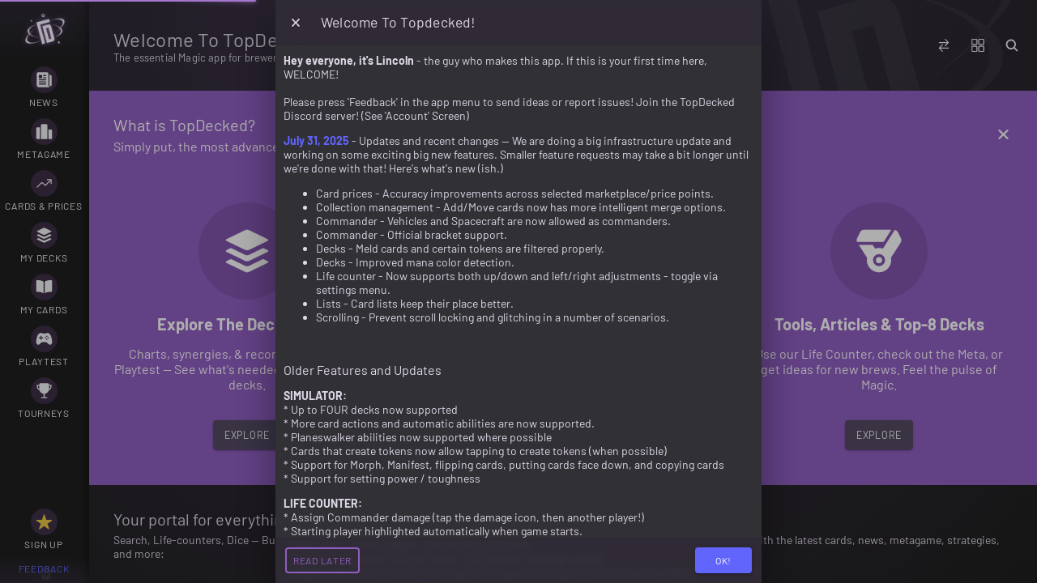

--- FILE ---
content_type: text/javascript
request_url: https://www.topdecked.com/876.75d03194dbb0075f.js
body_size: 10416
content:
"use strict";
!function(){try{var e="undefined"!=typeof window?window:"undefined"!=typeof global?global:"undefined"!=typeof globalThis?globalThis:"undefined"!=typeof self?self:{},n=(new e.Error).stack;n&&(e._sentryDebugIds=e._sentryDebugIds||{},e._sentryDebugIds[n]="83440c51-c796-56ee-b0cc-5baae160ff57")}catch(e){}}();
(self.webpackChunkapp=self.webpackChunkapp||[]).push([[876],{16478:(S,y,e)=>{e.d(y,{U:()=>i});var m=e(61764),l=e(53098),s=e(16281),E=e(35293),c=e(5447),d=e(962);let i=(()=>{var a;class p{}return(a=p).\u0275fac=function(h){return new(h||a)},a.\u0275mod=c.$C({type:a}),a.\u0275inj=d.G2t({providers:[E.l],imports:[m.MD,l.bv,s.q]}),p})()},18180:(S,y,e)=>{e.d(y,{Q:()=>r});var m=e(51702),l=e(93666),s=e(70530),E=e(22582),c=e(8348),d=e(96196),i=e(47132),a=e(67383),p=e(19161),C=e(1438),h=e(74224),D=e(962),$=e(84364),o=e(33165),A=e(60410),U=e(48777),Y=e(74720);let r=(()=>{var n;class _{constructor(O,v,P,g,I,j){this.index=O,this.needed=v,this.cards=P,this.decks=g,this.deckAnalyzer=I,this.collection=j,this.dictionary$=this.cards.loadCardSetDictionary(),this.sets$=this.cards.loadCardSets(),this.collectedBySet$=this.sets$.pipe((0,s.T)(G=>{const b=G.map(W=>({code:W.code,value:this.dictionary$.pipe((0,s.T)(z=>null==z?void 0:z[null==W?void 0:W.code])).pipe((0,E.n)(z=>{var L,k;return(0,c.z)([this.needed.getOwnedCards(null!==(L=null==z?void 0:z.map(V=>({...V,quantity:1})))&&void 0!==L?L:[],{exact:!0}),this.needed.getOwnedDeckCards(null!==(k=null==z?void 0:z.map(V=>({...V,quantity:1})))&&void 0!==k?k:[],{exact:!0})])})).pipe((0,s.T)(([z,L])=>{var k,V;const M=(null!==(k=z.haves)&&void 0!==k?k:[]).concat(null!==(V=L.haves)&&void 0!==V?V:[]),J=l.DO.sum(l.DO.uniqueValuesByKey(M,"id").map(u=>u.quantity>0?1:0)),X=l.FQ.percent(J,W.card_count);return{inventory:this.index.mergeIndexResult(z,L),count:J,percent:X}}))})),N=l.DO.toDictionary(b,"code");return l.Rb.map(N,W=>W.value)})).pipe((0,d.Z)({})).pipe((0,i.t)({bufferSize:1,refCount:!0})),this.collected$=this.collectedBySet$.pipe((0,E.n)(function(){var G=(0,m.A)(function*(b){const N={};for(const H of Object.keys(b))N[H]=yield(0,a.s)(b[H].pipe((0,p.s)(1)));return N});return function(b){return G.apply(this,arguments)}}())).pipe((0,i.t)({bufferSize:1,refCount:!0}))}getCollectedIds$(O,v={}){return(0,c.z)([this.collection.query.selectActiveBinders$,this.decks.query.selectActiveDecks$]).pipe((0,s.T)(([P,g])=>{var I;const j={},G=null!==(I=v.search)&&void 0!==I?I:"any";if(["any","binders","current"].includes(G)){const W=P.filter(z=>z.type===O||["any","none"].includes(O)).filter(z=>z.inventoryEnabled&&(!v.filterBinders||v.filterBinders(z)));for(const z of W)for(const L of Object.keys(z.cards))"oracle_id"===v.type?j[L]=!0:Object.assign(j,z.cards[L])}if(["any","decks","current"].includes(G)){const W=g.filter(z=>{var L;return z.inventoryEnabled&&!(null!==(L=z.tags)&&void 0!==L&&L.includes("archived"))}).filter(z=>!v.filterDecks||v.filterDecks(z));for(const z of W)for(const L of this.deckAnalyzer.getCombinedZones(z,{zones:["main","sb"]})){var b,N;("any"===O||(null===(b=L.details)||void 0===b?void 0:b.type)===O||"haves"===O&&(null===(N=L.details)||void 0===N||!N.type))&&(j["oracle_id"===v.type?L.oracle_id:L.id]=!0)}}return[...Object.keys(j),h.mT]})).pipe((0,i.t)({bufferSize:1,refCount:!0})).pipe((0,C.F)(l.Rb.areDeeplyEqual))}}return(n=_).\u0275fac=function(O){return new(O||n)(D.KVO($.Tn),D.KVO(o.f),D.KVO(A.uz),D.KVO(U.qK),D.KVO(Y._$),D.KVO($.Yz))},n.\u0275prov=D.jDH({token:n,factory:n.\u0275fac}),_})()},20876:(S,y,e)=>{e.d(y,{q:()=>$});var m=e(92070),l=e(61764),s=e(53098),E=e(52149),c=e(16281),d=e(33902),i=e(69848),a=e(73364),p=e(95552),C=e(99056),h=e(5447),D=e(962);let $=(()=>{var o;class A{}return(o=A).\u0275fac=function(Y){return new(Y||o)},o.\u0275mod=h.$C({type:o}),o.\u0275inj=D.G2t({imports:[l.MD,s.bv,m.w5,c.q,E.e,d.k,a.o,i.Y,p.d,C.H]}),A})()},23355:(S,y,e)=>{e.d(y,{a:()=>d});var m=e(93666),l=e(98201),s=e(22582),E=e(5447),c=e(33165);let d=(()=>{var i;class a{constructor(C){this.needs=C}transform(C,h={}){var D;const $=this.needs.getOwnedDeckCards$((0,l.of)(m.DO.nonNullValues([C])),{exact:null!==(D=h.exact)&&void 0!==D&&D,predicate:o=>o.id!==h.sourceId});return this.needs.filterIndexResult$($,C).pipe((0,s.n)(o=>h.populate?this.needs.filterIndexResult$(this.needs.populateIndexResult$(o),C):(0,l.of)(o)))}}return(i=a).\u0275fac=function(C){return new(C||i)(E.rXU(c.f,16))},i.\u0275pipe=E.EJ8({name:"ownedDeckCards",type:i,pure:!0,standalone:!1}),a})()},28289:(S,y,e)=>{e.d(y,{q:()=>E});var m=e(84364),l=e(5447),s=e(33165);let E=(()=>{var c;class d{constructor(a){this.needs=a}transform(a,p,C={}){return a&&p?this.needs.filterIndexResult(p,a,C.exact?{predicate:h=>h.id===a.id}:{predicate:h=>h.oracle_id===a.oracle_id}):(0,m.GZ)()}}return(c=d).\u0275fac=function(a){return new(a||c)(l.rXU(s.f,16))},c.\u0275pipe=l.EJ8({name:"indexFilter",type:c,pure:!0,standalone:!1}),d})()},33165:(S,y,e)=>{e.d(y,{f:()=>o,v:()=>$});var m=e(93666),l=e(98201),s=e(22582),E=e(70530),c=e(19161),d=e(47132),i=e(84364),a=e(962),p=e(74720),C=e(35115),h=e(57630),D=e(60410);const $=()=>({missing:[],wanted:[],arena:[]});let o=(()=>{var A;class U{constructor(r,n,_,f,O,v){this.deckAnalyzer=r,this.collectionIndexAnalyzer=n,this.collectionProvider=_,this.deckIndexAnalyzer=f,this.populater=O,this.search=v}getCollectedQuantity(r,n,_={}){let f=0;for(const v of n)for(const P of(null!==(O=null==v?void 0:v.haves)&&void 0!==O?O:[]).filter(g=>!1!==_.exact?g.id===r.id:g.oracle_id===r.oracle_id)){var O;f+=m.FQ.ensureInteger(P.quantity,0)}return f}getOwnedCards(r,n={}){return this.collectionIndexAnalyzer.findAllCollected$(r,n)}getOwnedCards$(r,n={}){return r.pipe((0,s.n)(_=>this.getOwnedCards(_,n)))}getOwnedDeckCards(r,n={}){return this.deckIndexAnalyzer.findAllCollected$(r,{...n,keepProps:["zone"]})}getOwnedDeckCards$(r,n={}){return r.pipe((0,s.n)(_=>this.getOwnedDeckCards(_,n)))}getOwnedDeckCardsFrom$(r,n={}){return r.pipe((0,s.n)(_=>{const f=this.deckAnalyzer.getCombinedZones(_,n);return this.getOwnedDeckCards(f,n)}))}calculateOwnedCards$(r,n={}){return r.pipe((0,s.n)(_=>{const f=this.deckAnalyzer.getCombinedZones(_,{zones:["main","sb","maybe"]});return this.collectionIndexAnalyzer.findAllCollected$(f,{...n,keepProps:["zone"]})}))}filterIndexResult$(r,n,_={}){return n?r.pipe((0,E.T)(f=>this.filterIndexResult(f,n,_))):(0,l.of)((0,i.GZ)())}filterIndexResult(r,n,_={}){return n?this.collectionIndexAnalyzer.filterIndexResult(r,{predicate:f=>(!_.predicate||_.predicate(f))&&f.oracle_id===n.oracle_id}):(0,i.GZ)()}calculateNeeded(r,n={}){return this.collectionIndexAnalyzer.calculateMissingWanted$(r).pipe((0,s.n)(_=>null!=n&&n.arena?this.collectionProvider.getArenaBinder$().pipe((0,E.T)(f=>{var O;return{..._,arena:null===(O=this.collectionIndexAnalyzer.calculateMissingWanted({haves:[f]},r))||void 0===O?void 0:O.missing}})):(0,l.of)({..._,arena:[]})))}calculateNeeded$(r,n={}){return r.pipe((0,s.n)(_=>this.calculateNeeded(_,n)))}calculateNeededCards(r,n,_={}){var f;const O=this.deckAnalyzer.getCombinedZones(r,{zones:null!==(f=_.zones)&&void 0!==f?f:["main","sb"]}),v=this.collectionIndexAnalyzer.calculateMissingWanted(n,O);var P;return this.deckAnalyzer.isArenaDeck(r)&&n.arena?{...v,arena:null===(P=this.collectionIndexAnalyzer.calculateMissingWanted({haves:[n.arena]},O))||void 0===P?void 0:P.missing}:{...v,arena:[]}}calculateNeededCards$(r,n={}){return r.pipe((0,s.n)(_=>{var f;const O=this.deckAnalyzer.getCombinedZones(_,{zones:null!==(f=n.zones)&&void 0!==f?f:["main","sb"]}),v=_.inventoryEnabled?O.filter(P=>{var g,I;return!("haves"===(null===(g=P.details)||void 0===g?void 0:g.type)||null===(I=P.details)||void 0===I||!I.type)}):O;return this.collectionIndexAnalyzer.calculateMissingWanted$(v).pipe((0,s.n)(P=>this.deckAnalyzer.isArenaDeck(_)?this.collectionProvider.getArenaBinder$().pipe((0,E.T)(g=>{var I;return{...P,arena:null===(I=this.collectionIndexAnalyzer.calculateMissingWanted({haves:[g]},O))||void 0===I?void 0:I.missing}})):(0,l.of)({...P,arena:[]})))}))}populateIndexResult$(r){if(r){const n=[];for(const f of Object.keys(r))Array.isArray(r[f])&&n.push(...r[f]);const _=(0,i.Km)();return this.populater.populate(n.map(f=>f.id)).pipe((0,c.s)(1)).pipe((0,E.T)(f=>{for(const O of Object.keys(r))_[O]=Array.isArray(r[O])?this.search.populateCards("id",r[O],{population:f}):r[O];return _})).pipe((0,d.t)({refCount:!0,bufferSize:1}))}throw new Error("Must provide collection index result to populate")}getMergedRefs(r,n={}){var _;const f=m.DO.toDictionaryTable(r,null!==(_=n.idProp)&&void 0!==_?_:"oracle_id");return Object.keys(f).map(v=>({...f[v][0],quantity:m.DO.sum(f[v],"quantity")}))}is(r,n,_){var f;return null==r||null===(f=r[_])||void 0===f?void 0:f.some(O=>O.oracle_id===(null==n?void 0:n.oracle_id))}quantity(r,n,_){var f;return m.DO.sum(null==r||null===(f=r[_])||void 0===f?void 0:f.filter(O=>O.oracle_id===(null==n?void 0:n.oracle_id)),"quantity")}quantityNeeded(r,n){return this.quantityMissing(r,n)+this.quantityWanted(r,n)}quantityMissing(r,n){return this.quantity(r,n,"missing")}quantityWanted(r,n){return this.quantity(r,n,"wanted")}isMissing(r,n){return this.is(r,n,"missing")}isWanted(r,n){return this.is(r,n,"wanted")}}return(A=U).\u0275fac=function(r){return new(r||A)(a.KVO(p._$),a.KVO(i.Tn),a.KVO(i.Yz),a.KVO(C.W),a.KVO(h.$),a.KVO(D.Em))},A.\u0275prov=a.jDH({token:A,factory:A.\u0275fac}),U})()},33902:(S,y,e)=>{e.d(y,{k:()=>i});var m=e(61764),l=e(53098),s=e(16281),E=e(16478),c=e(5447),d=e(962);let i=(()=>{var a;class p{}return(a=p).\u0275fac=function(h){return new(h||a)},a.\u0275mod=c.$C({type:a}),a.\u0275inj=d.G2t({imports:[m.MD,l.bv,s.q,E.U]}),p})()},35115:(S,y,e)=>{e.d(y,{P:()=>o,W:()=>A});var m=e(51702),l=e(93666),s=e(61324),E=e(8348),c=e(98201),d=e(22582),i=e(67528),a=e(70530),p=e(962),C=e(74720),h=e(60556),D=e(2396),$=e(99416);const o=()=>({haves:[],wants:[],custom:[],trades:[]});let A=(()=>{var U;class Y{constructor(n,_,f,O){this.analyzer=n,this.analyzerCards=_,this.provider=f,this.sync=O}filterIndexResult(n,_){var f,O,v,P,g;const I=null!==(f=_.predicate)&&void 0!==f?f:()=>!0,j=(null!==(O=null==n?void 0:n.haves)&&void 0!==O?O:[]).filter(I),G=(null!==(v=null==n?void 0:n.wants)&&void 0!==v?v:[]).filter(I),b=(null!==(P=null==n?void 0:n.custom)&&void 0!==P?P:[]).filter(I),N=(null!==(g=null==n?void 0:n.trades)&&void 0!==g?g:[]).filter(I),H=l.DO.sum(j,"quantity"),W=l.DO.sum(G,"quantity"),z=l.DO.sum(b,"quantity"),L=l.DO.sum(N,"quantity");return{haves:j,wants:G,custom:b,trades:N,havesTotal:H,wantsTotal:W,customTotal:z,tradesTotal:L,total:H+W+z+L}}findAllCollected$(n,_={}){return(0,s.H)(this.sync.settled()).pipe((0,d.n)(()=>{var f;return this.provider.query.selectActiveDecks$.pipe((0,i.B)(null!==(f=_.debounceTime)&&void 0!==f?f:0)).pipe((0,a.T)(O=>O.filter(v=>{var P;return!(null!=v&&null!==(P=v.tags)&&void 0!==P&&P.includes("archived"))}).filter(v=>v.inventoryEnabled))).pipe((0,d.n)(O=>this.findAllCollected({haves:O,wants:[],custom:[],trades:[]},n,_)))}))}findAllCollected(n,_){var f=this;return(0,m.A)(function*(O,v,P={}){var g;const I={haves:[],wants:[],custom:[],trades:[]},j=l.DO.arrayify(null!==(g=P.zones)&&void 0!==g?g:["main","sb"]);let G=0;for(const W of["haves","wants","custom","trades"]){var b;const z=(null!==(b=O.haves)&&void 0!==b?b:[]).filter(L=>"function"!=typeof P.predicate||P.predicate(L));for(const L of z){const k=f.analyzer.getCombinedZones(L,{zones:j});if("all"===v)for(const V of k){var N,H;((null===(N=V.details)||void 0===N?void 0:N.type)===W||(null===(H=V.details)||void 0===H||!H.type)&&"haves"===W)&&I[W].push({...V,...P.keepProps?l.Rb.pick(V,P.keepProps):{},deckId:L.id,deckName:L.name,deckZone:V.zone})}else for(const V of null!=v?v:[]){const M=null==k?void 0:k.filter(J=>{var X,t;return(P.exact?J.id===V.id:J.oracle_id===V.oracle_id)&&((null===(X=J.details)||void 0===X?void 0:X.type)===W||!(null!==(t=J.details)&&void 0!==t&&t.type)&&"haves"===W)});for(const J of M)I[W].push({...J,...P.keepProps?l.Rb.pick(V,P.keepProps):{},deckId:L.id,deckName:L.name,deckZone:J.zone})}G++,G%10==0&&(yield l.jg.yield())}}return I}).apply(this,arguments)}getCollectionDecks$(n={}){return(0,s.H)(this.sync.settled()).pipe((0,d.n)(()=>{const f=this.provider.query.selectActiveDecks$.pipe((0,a.T)(O=>O.filter(v=>{var P;return!(null!=v&&null!==(P=v.tags)&&void 0!==P&&P.includes("archived"))}))).pipe((0,a.T)(O=>O.filter(v=>v.inventoryEnabled&&(!n.predicate||n.predicate(v))))).pipe((0,a.T)(O=>{let v=[];for(const P of O){const g=this.analyzer.getCombinedZones(P,{zones:["main","sb"]}).map(I=>({...I,deckId:P.id,deckName:P.name}));v=v.concat(g)}return v}));return(0,E.z)([f,(0,c.of)([])]).pipe((0,a.T)(([O,v])=>({arena:this.analyzerCards.indexify(v),haves:this.analyzerCards.indexify(O),wants:{}})))}))}}return(U=Y).\u0275fac=function(n){return new(n||U)(p.KVO(C._$),p.KVO(h.R),p.KVO(D.q),p.KVO($.P))},U.\u0275prov=p.jDH({token:U,factory:U.\u0275fac,providedIn:"root"}),Y})()},35213:(S,y,e)=>{e.d(y,{b:()=>E});var m=e(22582),l=e(5447),s=e(33165);let E=(()=>{var c;class d{constructor(a){this.needs=a}transform(a,p,C={}){let h=this.needs.filterIndexResult$(p,a,C.zone?{predicate:D=>!D.zone||D.zone===(null==C?void 0:C.zone)}:{});return C.exact&&this.needs.filterIndexResult$(p,a,C.zone?{predicate:D=>D.id===a.id}:{}),C.populate?h.pipe((0,m.n)(D=>this.needs.populateIndexResult$(D))):h}}return(c=d).\u0275fac=function(a){return new(a||c)(l.rXU(s.f,16))},c.\u0275pipe=l.EJ8({name:"ownedCards",type:c,pure:!0,standalone:!1}),d})()},35293:(S,y,e)=>{e.d(y,{l:()=>o});var m=e(51702),l=e(27658);const E=(0,e(86652).F3)("Network",{web:()=>e.e(2546).then(e.bind(e,32546)).then(A=>new A.NetworkWeb)});var c=e(93666),d=e(26012),a=(e(89575),e(50391)),p=e(962),C=e(5447);const h="TD-IMAGE-CACHE",$={directory:l.__.Cache,path:`${h}`};let o=(()=>{var A;class U{constructor(r){this._zone=r,this._stats$=new d.t({initialized:!1,size:-1,stat:{mtime:-1,size:-1,type:"directory",uri:$.path}}),this.stats$=this._stats$.pipe(),this._isOnline=c.VF.fn((0,m.A)(function*(){return(yield E.getStatus()).connected}),500),U.ready||(U.ready=l.YA.stat($).then(function(){var n=(0,m.A)(function*(_){(!_.mtime||"directory"!==_.type)&&(_.mtime&&(yield l.YA.deleteFile($)),yield l.YA.mkdir($))});return function(_){return n.apply(this,arguments)}}()).catch((0,m.A)(function*(){yield l.YA.mkdir($)})))}getStats(){var r=this;return(0,m.A)(function*(){return U.ready.then((0,m.A)(function*(){const n={initialized:!1,size:0,stat:null};if(n.stat=yield l.YA.stat($),"directory"===n.stat.type){n.initialized=!0;const _=yield l.YA.readdir($);n.size=c.DO.sum(_.files,"size")}return r._stats$.next(n),n}))})()}clear(){var r=this;return(0,m.A)(function*(){return U.ready.then((0,m.A)(function*(){"directory"===(yield l.YA.stat($)).type&&(yield l.YA.rmdir({...$,recursive:!0}),yield l.YA.mkdir($))})).finally(()=>r.getStats())})()}fetchBlob(r){return(0,m.A)(function*(){return yield(yield fetch(r)).blob()})()}fetch(r){var n=this;return(0,m.A)(function*(){const _=yield n.fetchBlob(r);return yield n.blobToDataURL(_)})()}load(r){var n=this;return(0,m.A)(function*(){return r?U.ready.then((0,m.A)(function*(){const _=n.getFileName(r),f=n.getFileExtension(r),v={imageName:a.VV.hashStr(_),fileType:f},P=yield n.isImageCached(v);return(yield n.isOnline())?(P||c.Ep.fn(()=>n._zone.runOutsideAngular((0,m.A)(function*(){const I=yield n.fetch(r);n.storeImage(I,v)})),1500),r):P?n.loadImageFromCache(v):r})):null})()}isImageCached(r){return(0,m.A)(function*(){return l.YA.stat({directory:l.__.Cache,path:`${h}/${r.imageName}`}).then(n=>!!n.size).catch(()=>!1)})()}loadImageFromCache(r){return(0,m.A)(function*(){return console.warn("uri",yield l.YA.getUri({directory:l.__.Cache,path:`${h}/${r.imageName}`})),l.YA.readFile({directory:l.__.Cache,path:`${h}/${r.imageName}`,encoding:l.Wi.UTF8}).then(n=>n.data)})()}getFileName(r){return null==r?void 0:r.split("/").pop()}getFileExtension(r){var n;return null===(n=this.getFileName(r))||void 0===n?void 0:n.split(".").pop().split(/[^a-zA-Z]/)[0]}storeImage(r,n){return(0,m.A)(function*(){return yield l.YA.writeFile({directory:l.__.Cache,path:`${h}/${n.imageName}`,data:r,encoding:l.Wi.UTF8})})()}blobToDataURL(r){return(0,m.A)(function*(){return new Promise((n,_)=>{const f=new FileReader;f.onerror=_,f.onloadend=()=>n(f.result),f.readAsDataURL(r)})})()}isOnline(){var r=this;return(0,m.A)(function*(){return r._isOnline()})()}}return(A=U).CLEAR_PIXEL="[data-uri]",A.\u0275fac=function(r){return new(r||A)(p.KVO(C.SKi))},A.\u0275prov=p.jDH({token:A,factory:A.\u0275fac,providedIn:"root"}),U})()},50565:(S,y,e)=>{e.d(y,{V:()=>a});var m=e(61764),l=e(53098),s=e(52149),E=e(19749),c=e(16281),d=e(5447),i=e(962);let a=(()=>{var p;class C{}return(p=C).\u0275fac=function(D){return new(D||p)},p.\u0275mod=d.$C({type:p}),p.\u0275inj=i.G2t({imports:[m.MD,l.bv,s.e,E.G,c.q]}),C})()},51838:(S,y,e)=>{e.d(y,{P:()=>C});var m=e(61764),l=e(47651),s=e(53098),E=e(16281),c=e(30891),d=e(5447),i=e(962);let a=(()=>{var h;class D{static forRoot(){return{ngModule:D,providers:[]}}}return(h=D).\u0275fac=function(o){return new(o||h)},h.\u0275mod=d.$C({type:h}),h.\u0275inj=i.G2t({imports:[m.MD,s.bv,E.q,c.w]}),D})();var p=e(84622);let C=(()=>{var h;class D{static forRoot(){return{ngModule:D,providers:[p.I]}}}return(h=D).\u0275fac=function(o){return new(o||h)},h.\u0275mod=d.$C({type:h}),h.\u0275inj=i.G2t({imports:[m.MD,l.iI,a]}),D})()},56604:(S,y,e)=>{e.d(y,{x:()=>C});var m=e(61764),l=e(53098),s=e(52149),E=e(16281),c=e(89676),d=e(69848),i=e(58052),a=e(5447),p=e(962);let C=(()=>{var h;class D{}return(h=D).\u0275fac=function(o){return new(o||h)},h.\u0275mod=a.$C({type:h}),h.\u0275inj=p.G2t({imports:[m.MD,l.bv,s.e,E.q,i.J,d.Y,c.W]}),D})()},58052:(S,y,e)=>{e.d(y,{J:()=>a});var m=e(61764),l=e(53098),s=e(52149),E=e(95552),c=e(50565),d=e(5447),i=e(962);let a=(()=>{var p;class C{}return(p=C).\u0275fac=function(D){return new(D||p)},p.\u0275mod=d.$C({type:p}),p.\u0275inj=i.G2t({imports:[m.MD,l.bv,s.e,E.d,c.V]}),C})()},67006:(S,y,e)=>{e.d(y,{N:()=>s});var m=e(93666),l=e(5447);let s=(()=>{var E;class c{constructor(){}transform(i,a,p={}){var C,h,D;if(!i||!a)return 0;const $=null===(C=a[null!==(h=p.type)&&void 0!==h?h:"haves"])||void 0===C?void 0:C.filter(o=>p.exact?o.id===i.id:o.oracle_id===i.oracle_id);return null!==(D=m.DO.sum(null!=$?$:[],"quantity"))&&void 0!==D?D:0}}return(E=c).\u0275fac=function(i){return new(i||E)},E.\u0275pipe=l.EJ8({name:"indexCount",type:E,pure:!0,standalone:!1}),c})()},69339:(S,y,e)=>{e.d(y,{H:()=>s});var m=e(5447),l=e(33165);let s=(()=>{var E;class c{constructor(i){this.needs=i}transform(i,a,p={}){return i&&a?(null!=p&&p.quantity&&(i={...i,quantity:p.quantity}),p.type?this.needs.quantity(a,i,p.type):this.needs.quantityNeeded(a,i)):0}}return(E=c).\u0275fac=function(i){return new(i||E)(m.rXU(l.f,16))},E.\u0275pipe=m.EJ8({name:"neededCards",type:E,pure:!0,standalone:!1}),c})()},69848:(S,y,e)=>{e.d(y,{Y:()=>d});var m=e(61764),l=e(53098),s=e(18785),E=e(5447),c=e(962);let d=(()=>{var i;class a{}return(i=a).\u0275fac=function(C){return new(C||i)},i.\u0275mod=E.$C({type:i}),i.\u0275inj=c.G2t({imports:[m.MD,l.bv,s.e1]}),a})()},71264:(S,y,e)=>{e.d(y,{t:()=>s});var m=e(5447),l=e(33165);let s=(()=>{var E;class c{constructor(i){this.analyzer=i}transform(i,a){return this.analyzer.getCollectedQuantity(i,a)}}return(E=c).\u0275fac=function(i){return new(i||E)(m.rXU(l.f,16))},E.\u0275pipe=m.EJ8({name:"ownedCardsTotal",type:E,pure:!0,standalone:!1}),c})()},73364:(S,y,e)=>{e.d(y,{o:()=>d});var m=e(61764),l=e(52149),s=e(16281),E=e(5447),c=e(962);let d=(()=>{var i;class a{}return(i=a).\u0275fac=function(C){return new(C||i)},i.\u0275mod=E.$C({type:i}),i.\u0275inj=c.G2t({imports:[m.MD,l.e,s.q]}),a})()},79380:(S,y,e)=>{e.d(y,{Z:()=>d});var m=e(93666),l=e(98201),s=e(22582),E=e(5447),c=e(33165);let d=(()=>{var i;class a{constructor(C){this.needs=C}transform(C,h={}){var D;const $=this.needs.getOwnedCards$((0,l.of)(m.DO.nonNullValues([C])),{exact:null!==(D=h.exact)&&void 0!==D&&D});return this.needs.filterIndexResult$($,C).pipe((0,s.n)(o=>h.populate?this.needs.filterIndexResult$(this.needs.populateIndexResult$(o),C):(0,l.of)(o)))}}return(i=a).\u0275fac=function(C){return new(C||i)(E.rXU(c.f,16))},i.\u0275pipe=E.EJ8({name:"ownedCollectionCards",type:i,pure:!0,standalone:!1}),a})()},82721:(S,y,e)=>{e.d(y,{x:()=>o});var m=e(84836),l=e(98201),s=e(78131),E=e(47132),c=e(22582),d=e(1438),i=e(67528),a=e(84364),p=e(33165),C=e(962),h=e(98592),D=e(35115),$=e(48777);let o=(()=>{var A;class U{constructor(r,n,_,f,O){this.active=r,this.analyzerBinders=n,this.analyzerDecks=_,this.decks=f,this.needs=O;const v=!0,P=this.active.deck$.pipe((0,s.c)(2e3,m.E,{leading:!1,trailing:!0})).pipe((0,E.t)({refCount:v,bufferSize:1}));this.inventory$=this.analyzerBinders.getCollectionBinders$().pipe((0,E.t)({refCount:v,bufferSize:1})),this.inventoryDecks$=this.analyzerDecks.getCollectionDecks$().pipe((0,E.t)({refCount:v,bufferSize:1})),this.missingCardsEnabled$=this.decks.query.selectDisplayMissingCards$,this.missingCards$=this.missingCardsEnabled$.pipe((0,c.n)(g=>g?this.needs.calculateNeededCards$(P,{zones:["main","sb"]}):(0,l.of)((0,p.v)()))).pipe((0,d.F)()).pipe((0,E.t)({refCount:v,bufferSize:1})),this.missingCardsIdeas$=this.missingCardsEnabled$.pipe((0,c.n)(g=>g?this.needs.calculateNeededCards$(P,{zones:["main","sb","maybe"]}):(0,l.of)((0,p.v)()))).pipe((0,d.F)()).pipe((0,E.t)({refCount:v,bufferSize:1})),this.ownedCards$=this.missingCardsEnabled$.pipe((0,c.n)(g=>{if(g){const I=this.active.zones$.pipe((0,i.B)(2e3));return this.needs.calculateOwnedCards$(I).pipe((0,c.n)(j=>this.needs.populateIndexResult$(j)))}return(0,l.of)((0,a.Km)())})).pipe((0,d.F)()).pipe((0,E.t)({refCount:v,bufferSize:1})),this.ownedCardsInDecks$=this.missingCardsEnabled$.pipe((0,c.n)(g=>g?this.needs.getOwnedDeckCardsFrom$(P,{zones:["main","sb"]}).pipe((0,c.n)(I=>this.needs.populateIndexResult$(I))):(0,l.of)((0,a.Km)()))).pipe((0,d.F)()).pipe((0,E.t)({refCount:v,bufferSize:1}))}}return(A=U).\u0275fac=function(r){return new(r||A)(C.KVO(h.l),C.KVO(a.Tn),C.KVO(D.W),C.KVO($.qK),C.KVO(p.f))},A.\u0275prov=C.jDH({token:A,factory:A.\u0275fac}),U})()},84622:(S,y,e)=>{e.d(y,{I:()=>l});var m=e(962);let l=(()=>{var s;class E{constructor(){this.allowMultiple=!0,this.activeTooltips=[]}addTooltip(d){(d.tooltipHideOthers||!this.allowMultiple&&this.activeTooltips.length>0)&&this.hideAll(),this.activeTooltips.push(d)}removeTooltip(d){this.activeTooltips.splice(this.activeTooltips.indexOf(d),1)}hideAll(){this.activeTooltips.forEach(d=>{d.removeTooltip()})}hideOthers(d){this.activeTooltips.filter(i=>i!==d).forEach(i=>{i.removeTooltip()})}}return(s=E).\u0275fac=function(d){return new(d||s)},s.\u0275prov=m.jDH({token:s,factory:s.\u0275fac,providedIn:"root"}),E})()},89676:(S,y,e)=>{e.d(y,{W:()=>m.W,f:()=>m.f});var m=e(91080)},91080:(S,y,e)=>{e.d(y,{f:()=>d.f,W:()=>n});var m=e(15216),l=e(81450),c=(e(67006),e(28289),e(82721)),d=e(33165),p=(e(69339),e(93666),e(5447));e(84364),e(35213);var $=e(18180),Y=(e(71264),e(79380),e(23355),e(962));let n=(()=>{var _;class f{}return(_=f).\u0275fac=function(v){return new(v||_)},_.\u0275mod=p.$C({type:_}),_.\u0275inj=Y.G2t({providers:[c.x,d.f,$.Q],imports:[l.js,m.Lg]}),f})()},95552:(S,y,e)=>{e.d(y,{d:()=>E});var m=e(61764),l=e(5447),s=e(962);let E=(()=>{var c;class d{}return(c=d).\u0275fac=function(a){return new(a||c)},c.\u0275mod=l.$C({type:c}),c.\u0275inj=s.G2t({imports:[m.MD]}),d})()},98592:(S,y,e)=>{e.d(y,{l:()=>g});var m=e(47699),l=e(63235),s=e(93666),E=e(26012),c=e(8348),d=e(1438),i=e(47132),a=e(70530),p=e(22582),C=e(19161),h=e(72012),D=e(96196),$=e(67528),o=e(84040),A=e(46174),U=e(2026),Y=e(6060),r=e(962),n=e(74720),_=e(60410),f=e(2396),O=e(18473),v=e(57630),P=e(25647);let g=(()=>{var I;class j{constructor(b,N,H,W,z,L,k,V){this.access=b,this.analyzer=N,this.cardAnalyzer=H,this.decks=W,this.deckPopulater=z,this.populater=L,this.prices=k,this.stats=V,this._dnp=new Y.r,this.activeZoneKey$=new E.t("main");const M=!0;this.id$=this.decks.query.selectActiveId().pipe((0,d.F)()).pipe((0,o.Rm)("active id$")).pipe((0,i.t)({refCount:M,bufferSize:1})),this.deck$=this.decks.query.selectActive().pipe((0,m.fC)()).pipe((0,a.T)(t=>{let u=null;for(const B of["command","main","sb","maybe"]){var T;const R={},F=null!==(T=t[B])&&void 0!==T?T:[];for(let x=0;x<F.length;x++){const Q=t[B][x];if(Q){var K;const q=(ee={})=>{var w;u||(u=s.Rb.clone(t));const Z=ee.replace?s.kk.generateUUID():null!==(w=Q.id)&&void 0!==w?w:s.kk.generateUUID();u[B][x]={...Q,refId:Z},R[Z]=!0};Q.refId?R[null==Q?void 0:Q.refId]&&q({replace:!0}):q({replace:R[Q.id]}),R[null===(K=(null!=u?u:t)[B][x])||void 0===K?void 0:K.refId]=!0}}}return"historic brawl"===t.format&&(u||(u={...s.Rb.clone(t),format:"brawl"})),u&&this.decks.updateDeck(u),u||t})).pipe((0,d.F)(s.Rb.areDeeplyEqual)).pipe((0,o.Rm)("active deck$")).pipe((0,i.t)({refCount:M,bufferSize:1})),this.source$=this.deck$.pipe((0,a.T)(t=>t.source)).pipe((0,d.F)()).pipe((0,o.Rm)("active source$")).pipe((0,i.t)({refCount:M,bufferSize:1})),this.updated$=this.deck$.pipe((0,a.T)(t=>null==t?void 0:t.updated)).pipe((0,d.F)()).pipe((0,a.T)(t=>s.AO.ensureDate(t))).pipe((0,o.Rm)("active updated$")).pipe((0,i.t)({refCount:M,bufferSize:1})),this.details$=this.deck$.pipe((0,a.T)(t=>{var u;return null!==(u=t.details)&&void 0!==u?u:{}})).pipe((0,d.F)(s.Rb.areDeeplyEqual)).pipe((0,o.Rm)("active details$")).pipe((0,i.t)({refCount:M,bufferSize:1})),this.dirty$=this.id$.pipe((0,p.n)(t=>this.decks.isDirty$(t))).pipe((0,d.F)()).pipe((0,o.Rm)("active dirty$")).pipe((0,i.t)({refCount:!0,bufferSize:1})),this.head$=this.id$.pipe((0,p.n)(t=>this.decks.query.ui.selectEntity(t))).pipe((0,m.fC)()).pipe((0,o.db)("head")).pipe((0,a.T)(t=>t.head)).pipe((0,o.Rm)("active head$")).pipe((0,i.t)({refCount:M,bufferSize:1})),this.modified$=this.id$.pipe((0,p.n)(t=>this.decks.query.ui.selectEntity(t))).pipe((0,m.fC)()).pipe((0,o.db)("modified")).pipe((0,a.T)(t=>t.modified)).pipe((0,o.Rm)("active modified$")).pipe((0,i.t)({refCount:M,bufferSize:1}));const J=this.id$.pipe((0,p.n)(t=>this.decks.query.getDeckUI$(t))).pipe((0,m.fC)()).pipe((0,o.db)("bracket","colors","editing","selectedCards","violations")).pipe((0,o.Rm)("active base ui$")).pipe((0,i.t)({refCount:M,bufferSize:1}));this.ui$=J.pipe((0,a.T)(t=>s.Rb.deleteNils({...t,selectedCards:null}))).pipe((0,o.db)("bracket","colors","editing","violations")).pipe((0,o.Rm)("active ui$")).pipe((0,i.t)({refCount:M,bufferSize:1})),this.canEdit$=this.deck$.pipe((0,p.n)(t=>this.access.can$(A.o.actions.decks.EDIT_DECK,{userId:null==t?void 0:t.sourceId}))).pipe((0,d.F)()).pipe((0,o.Rm)("active canEdit$")).pipe((0,i.t)({refCount:M,bufferSize:1})),this.canEditDetails$=(0,c.z)([this.canEdit$,this.access.can$(A.o.actions.cards.GENERAL.EDIT_DETAILS,{})]).pipe((0,a.T)(([t,u])=>t&&u)).pipe((0,d.F)()).pipe((0,o.Rm)("active canEditDetails$")).pipe((0,i.t)({refCount:M,bufferSize:1})),this.canEditUnreleased$=this.access.can$(A.o.actions.cards.GENERAL.USE_UNRELEASED,{}).pipe((0,d.F)()).pipe((0,o.Rm)("active canEditUnreleased$")).pipe((0,i.t)({refCount:M,bufferSize:1})),this.zones$=this.deck$.pipe((0,l.$z)(this.analyzer.ALL_ZONES)).pipe((0,o.Rm)("active zones$")).pipe((0,i.t)({refCount:M,bufferSize:1})),this.cards$=this.zones$.pipe((0,a.T)(t=>this.analyzer.getCombinedZones(t,{includeFeaturedCard:!1,zones:["main","sb","command","maybe"]}))).pipe((0,o.Rm)("active cards$")).pipe((0,i.t)({refCount:M,bufferSize:1})),this.cardTags$=this.cards$.pipe((0,a.T)(t=>t.map(u=>{var T,K;return["other",...null!==(T=null==u||null===(K=u.details)||void 0===K||null===(K=K.tags)||void 0===K?void 0:K.map(B=>{var R;return null==B||null===(R=B.toLowerCase())||void 0===R?void 0:R.trim()}))&&void 0!==T?T:[]]}).reduce((u,T)=>u.concat(T),[]))).pipe((0,a.T)(t=>s.FU.asc(s.DO.uniqueValues(t)))).pipe((0,d.F)(s.Rb.areDeeplyEqual)).pipe((0,o.Rm)("active cardTags$")).pipe((0,i.t)({refCount:M,bufferSize:1})),this.cardTagsLimit$=this.access.getQuantityLimit$(A.o.actions.cards.GENERAL.ADD_TAGS),this.cardTagsMap$=this.cardTags$.pipe((0,p.n)(t=>this.cards$.pipe((0,C.s)(1)).pipe((0,a.T)(u=>s.Rb.mergeAll(t.map(K=>"other"===K?{[K]:u.filter(B=>{var R,F;return(null==B||null===(R=B.details)||void 0===R||null===(R=R.tags)||void 0===R||null===(R=R.map(x=>{var Q;return null==x||null===(Q=x.toLowerCase())||void 0===Q?void 0:Q.trim()}))||void 0===R?void 0:R.includes(K))||!(null!=B&&null!==(F=B.details)&&void 0!==F&&null!==(F=F.tags)&&void 0!==F&&F.length)})}:{[K]:u.filter(B=>{var R;return null==B||null===(R=B.details)||void 0===R||null===(R=R.tags)||void 0===R||null===(R=R.map(F=>{var x;return null==F||null===(x=F.toLowerCase())||void 0===x?void 0:x.trim()}))||void 0===R?void 0:R.includes(K)})})))))).pipe((0,o.Rm)("active cardTagsMap$")).pipe((0,i.t)({refCount:M,bufferSize:1})),this.cardTagsOrdered$=(0,c.z)([this.details$,this.cardTags$]).pipe((0,a.T)(([t,u])=>{var T;const R=(null!==(T=t.tags)&&void 0!==T?T:[]).map(F=>{var x;return null==F||null===(x=F.trim())||void 0===x?void 0:x.toLowerCase()}).filter(F=>null==u?void 0:u.includes(F));for(const F of u)R.includes(F)||R.push(F);return R})).pipe((0,d.F)(s.Rb.areDeeplyEqual)).pipe((0,o.Rm)("active cardTagsOrdered$")).pipe((0,i.t)({refCount:M,bufferSize:1})),this.cardTagsEnabled$=(0,c.z)([this.details$,this.cardTagsOrdered$]).pipe((0,a.T)(([t,u])=>{var T;const K=null!==(T=t.tagsEnabled)&&void 0!==T?T:{};return u.filter(B=>!1!==K[B])})).pipe((0,d.F)(s.Rb.areDeeplyEqual)).pipe((0,o.Rm)("active cardTagsOrdered$")).pipe((0,i.t)({refCount:M,bufferSize:1})),this.cardIds$=this.cards$.pipe((0,a.T)(t=>t.map(u=>u.id))).pipe((0,a.T)(t=>s.FU.asc(t))).pipe((0,o.G4)()).pipe((0,o.Rm)("active cardIds$")).pipe((0,i.t)({refCount:M,bufferSize:1})),this.editing$=this.ui$.pipe((0,a.T)(t=>t.editing)).pipe((0,d.F)()).pipe((0,o.Rm)("active editing$")).pipe((0,i.t)({refCount:M,bufferSize:1})),this.featuredCard$=this.deck$.pipe((0,a.T)(t=>t.featuredCard)).pipe((0,d.F)()).pipe((0,o.Rm)("active featuredCard$")).pipe((0,i.t)({refCount:M,bufferSize:1})),this.featuredCardId$=this.featuredCard$.pipe((0,a.T)(t=>null==t?void 0:t.id)).pipe((0,d.F)()).pipe((0,o.Rm)("active featuredCardId$")).pipe((0,i.t)({refCount:M,bufferSize:1})),this.format$=this.deck$.pipe((0,a.T)(t=>t.format)).pipe((0,d.F)()).pipe((0,a.T)(t=>t||"unknown")).pipe((0,o.Rm)("active format$")).pipe((0,i.t)({refCount:M,bufferSize:1})),this.formatValidated$=this.format$.pipe((0,d.F)()).pipe((0,a.T)(t=>this.analyzer.isValidatedFormat(t))).pipe((0,o.Rm)("active formatValidated$")).pipe((0,i.t)({refCount:M,bufferSize:1})),this.hasCommander$=this.zones$.pipe((0,a.T)(t=>this.analyzer.hasCommander(t))).pipe((0,d.F)()).pipe((0,o.Rm)("active hasCommander$")).pipe((0,i.t)({refCount:M,bufferSize:1})),this.hasCompanion$=this.zones$.pipe((0,a.T)(t=>this.analyzer.hasCompanion(t))).pipe((0,d.F)()).pipe((0,o.Rm)("active hasCompanion$")).pipe((0,i.t)({refCount:M,bufferSize:1})),this.isInventoryEnabled$=this.deck$.pipe((0,a.T)(t=>!!t.inventoryEnabled&&this.access.can(A.o.actions.decks.EDIT_DECK,{userId:t.sourceId}))).pipe((0,d.F)()).pipe((0,o.Rm)("active isInventoryEnabled$")).pipe((0,i.t)({refCount:M,bufferSize:1})),this.isCommanderFormat$=this.format$.pipe((0,a.T)(t=>this.analyzer.isCommanderFormat(t))).pipe((0,d.F)()).pipe((0,o.Rm)("active isCommanderFormat$")).pipe((0,i.t)({refCount:M,bufferSize:1})),this.activeZone$=this.activeZoneKey$.pipe((0,p.n)(t=>this.zones$.pipe((0,a.T)(u=>{var T;return null!==(T=u[t])&&void 0!==T?T:[]})))).pipe((0,o.Rm)("active activeZone$")).pipe((0,i.t)({refCount:M,bufferSize:1})),this.activeZoneName$=this.format$.pipe((0,p.n)(t=>this.activeZoneKey$.pipe((0,a.T)(u=>this.analyzer.getZoneName(u,{format:t}))))).pipe((0,d.F)()).pipe((0,o.Rm)("active activeZoneName$")).pipe((0,i.t)({refCount:M,bufferSize:1})),this.name$=this.deck$.pipe((0,a.T)(t=>t.name)).pipe((0,a.T)(t=>this._dnp.transform({name:t}))).pipe((0,d.F)()).pipe((0,o.Rm)("active name$")).pipe((0,i.t)({refCount:M,bufferSize:1})),this.population$=(0,c.z)([this.cardIds$,this.featuredCardId$]).pipe((0,p.n)(([t,u])=>this.populater.populate(u?t.concat(u):t,{maxAgeMillis:s.gX.DAY}))).pipe((0,o.Rm)("active population$")).pipe((0,i.t)({refCount:M,bufferSize:1})),this.populationById$=this.population$.pipe((0,a.T)(t=>s.DO.toDictionary(t,"id"))).pipe((0,o.Rm)("active populationById$")).pipe((0,i.t)({refCount:M,bufferSize:1})),this.populationByOracleId$=this.population$.pipe((0,a.T)(t=>s.DO.toDictionary(t,"oracle_id"))).pipe((0,o.Rm)("active populationByOracleId$")).pipe((0,i.t)({refCount:M,bufferSize:1})),this.populatedFeaturedCard$=(0,c.z)([this.populationById$,this.featuredCardId$]).pipe((0,a.T)(([t,u])=>t[u])).pipe((0,o.db)("id")).pipe((0,a.T)(t=>null!=t?t:null)).pipe((0,o.Rm)("active populatedFeaturedCard$")).pipe((0,i.t)({refCount:M,bufferSize:1})),this.populatedDeck$=(0,c.z)([this.cards$,this.population$]).pipe((0,o.Rm)("active populatedDeck$ 1")).pipe((0,p.n)(([t,u])=>this.deck$.pipe((0,C.s)(1)).pipe((0,a.T)(T=>this.deckPopulater.populateDeckStatic(T,{population:u}))))).pipe((0,o.Rm)("active populatedDeck$ 2")).pipe((0,i.t)({refCount:M,bufferSize:1})),this.populatedZones$=this.populatedDeck$.pipe((0,l.$z)(this.analyzer.ALL_ZONES)).pipe((0,i.t)({refCount:M,bufferSize:1})),this.loaded$=this.id$.pipe((0,p.n)(t=>this.populatedDeck$.pipe((0,h.p)(u=>(null==u?void 0:u.id)===t)).pipe((0,a.T)(()=>!0),(0,C.s)(1),(0,D.Z)(!1)))).pipe((0,d.F)()).pipe((0,o.Rm)("active loaded$")).pipe((0,i.t)({refCount:M,bufferSize:1})),this.populatedDeckCards$=this.populatedZones$.pipe((0,o.Rm)("active populatedDeckCards$ 3")).pipe((0,a.T)(t=>this.analyzer.getCombinedZones(t,{includeFeaturedCard:!0}))).pipe((0,o.Rm)("active populatedDeckCards$ 4")).pipe((0,i.t)({refCount:!0,bufferSize:1}));const X=(0,c.z)([this.prices.getPriceFn$,this.prices.getPriceSummaryFn$,this.prices.pricePoint$,this.decks.query.selectPriceSummaryRange$]).pipe((0,a.T)(([t,u,T,K])=>({getPriceFn:t,getPriceSummaryFn:u,pricePoint:T,priceSummaryRange:K}))).pipe((0,o.Rm)("active price settings$")).pipe((0,d.F)()).pipe((0,i.t)({refCount:!0,bufferSize:1}));this.populatedGroups$=(0,c.z)([this.populatedDeckCards$,this.isCommanderFormat$,this.decks.query.selectShowCommanders$,this.decks.query.selectGroupByMode$,this.cardTagsEnabled$,this.decks.query.selectGroupTagsMode$,this.canEdit$,X]).pipe((0,a.T)(([t,u,T,K,B,R,F,x])=>{const Q=s.DO.toDictionary(t.filter(Z=>"command"===Z.zone),"oracle_id");T||(t=t.filter(Z=>!["main","command"].includes(Z.zone)||!u||!Q[Z.oracle_id]));const q={...["price: high to low","price: low to high"].includes(K)?{prices:{getPriceFn:"exact"===x.priceSummaryRange?x.getPriceFn:Z=>x.getPriceSummaryFn(Z,{range:x.priceSummaryRange,point:x.pricePoint}),getVariationFn:Z=>{var te;return this.cardAnalyzer.getSupportedFinish(Z,{finish:null===(te=Z.details)||void 0===te?void 0:te.finish})}}}:{},tags:{tags:B,mode:R}},ee=[...U.Q.getGroupsBy(K,{zone:"main"},q),...U.Q.getGroupsBy(K,{zone:"sb"},q),...U.Q.getGroupsBy(K,{zone:"maybe"},q)],w=U.Q.groupCards(t,ee);for(const Z of w)Z.cmc=this.cardAnalyzer.getAverageCMC(Z.cards);if(!F)for(const Z of w)Z.description=null;return w})).pipe((0,o.Rm)("active populatedGroups$")).pipe((0,i.t)({refCount:M,bufferSize:1})),this.populatedGroupsById$=this.populatedGroups$.pipe((0,a.T)(t=>s.DO.toDictionary(t,"id"))).pipe((0,o.Rm)("active populatedGroups$")).pipe((0,i.t)({refCount:M,bufferSize:1})),this.colors$=this.populatedDeck$.pipe((0,a.T)(t=>this.cardAnalyzer.sortColors(this.analyzer.getColors(t).map(u=>u.code)))).pipe((0,o.G4)()).pipe((0,o.Rm)("active colors$")).pipe((0,i.t)({refCount:M,bufferSize:1})),this.rating$=this.deck$.pipe((0,a.T)(t=>{var u,T;return null!==(u=null===(T=t.details)||void 0===T?void 0:T.rating)&&void 0!==u?u:0})).pipe((0,d.F)()).pipe((0,o.Rm)("active rating$")).pipe((0,i.t)({refCount:M,bufferSize:1})),this.record$=this.ui$.pipe((0,a.T)(t=>t.record)).pipe((0,d.F)()).pipe((0,o.Rm)("active record$")).pipe((0,i.t)({refCount:M,bufferSize:1})),this.selected$=J.pipe((0,a.T)(t=>{var u;return null!==(u=t.selectedCards)&&void 0!==u?u:[]})).pipe((0,d.F)()).pipe((0,o.Rm)("active selected$")).pipe((0,i.t)({refCount:M,bufferSize:1})),this.selectedById$=this.selected$.pipe((0,a.T)(t=>s.DO.toDictionary(t,"id"))).pipe((0,o.Rm)("active selectedById$")).pipe((0,i.t)({refCount:M,bufferSize:1})),this.selectedByOracleId$=this.selected$.pipe((0,a.T)(t=>s.DO.toDictionary(t,"oracle_id"))).pipe((0,o.Rm)("active selectedByOracleId$")).pipe((0,i.t)({refCount:M,bufferSize:1})),this.statsPricePoint$=this.decks.getPriceStatsPoint$(),this.statsPricePointLabel$=this.decks.getPriceStatsPointLabel$(),this.stats$=(0,c.z)([this.populatedZones$,this.prices.pricePoint$,this.decks.query.selectPriceSummaryRange$]).pipe((0,$.B)(0)).pipe((0,p.n)(([t,u,T])=>{const K=[...t.main,...t.sb];return this.stats.getStats(K,{detail:{point:u},summary:"exact"!==T,useVariation:!0})})).pipe((0,o.Rm)("active stats$")).pipe((0,i.t)({refCount:M,bufferSize:1})),this.statsAverageCMC$=this.populatedZones$.pipe((0,a.T)(t=>this.analyzer.getAverageCMC(t))).pipe((0,o.Rm)("active statsAverageCMC$")).pipe((0,i.t)({refCount:M,bufferSize:1})),this.syncState$=this.id$.pipe((0,p.n)(t=>this.decks.query.getSyncState$(t))).pipe((0,o.Rm)("active syncState$")).pipe((0,i.t)({refCount:M,bufferSize:1})),this.tier$=this.deck$.pipe((0,a.T)(t=>{var u;return null===(u=t.details)||void 0===u?void 0:u.tier})).pipe((0,d.F)()).pipe((0,o.Rm)("active tier$")).pipe((0,i.t)({refCount:M,bufferSize:1})),this.bracket$=this.ui$.pipe((0,a.T)(t=>t.bracket)).pipe((0,d.F)()).pipe((0,o.Rm)("active bracket$")).pipe((0,i.t)({refCount:M,bufferSize:1})),this.violations$=(0,c.z)([this.ui$.pipe((0,a.T)(t=>t.violations)),this.bracket$]).pipe((0,a.T)(([t,u])=>{var T;return[...t,...null!==(T=u.violations)&&void 0!==T?T:[]]})).pipe((0,d.F)()).pipe((0,o.Rm)("active violations$")).pipe((0,i.t)({refCount:M,bufferSize:1})),this.violationsMaps$=this.violations$.pipe((0,p.n)(t=>this.populatedDeck$.pipe((0,a.T)(u=>{const T={};for(const K of this.analyzer.ALL_ZONES){T[K]={};for(const B of u[K]){const R=this.analyzer.getViolations(t,K,B);null!=R&&R.length&&(T[K][B.oracle_id]=s.DO.uniqueValuesByKey(R,"message"))}}return T})))).pipe((0,o.Rm)("active violationsMaps$")).pipe((0,i.t)({refCount:M,bufferSize:1})),this.zoneCards$=this.zones$.pipe((0,a.T)(t=>Object.keys(t).map(u=>t[u].map(T=>({id:T.id,oracle_id:T.oracle_id,refId:T.refId,zone:u}))).reduce((u,T)=>u.concat(T),[]))).pipe((0,a.T)(t=>s.FU.asc(t,["oracle_id","id","zone"]))).pipe((0,o.jB)(["id","oracle_id","refId","zone"])).pipe((0,o.Rm)("active zoneCards$")).pipe((0,i.t)({refCount:M,bufferSize:1})),this.zoneCounts$=this.populatedDeckCards$.pipe((0,a.T)(t=>this.analyzer.getNonTokenCards(t))).pipe((0,a.T)(t=>this.analyzer.getZoneCount(t))).pipe((0,o.Rm)("active zoneCounts$")).pipe((0,i.t)({refCount:M,bufferSize:1})),this.zoneMaps$=this.zones$.pipe((0,a.T)(t=>({main:s.DO.toDictionary(t.main,"id"),sb:s.DO.toDictionary(t.sb,"id"),maybe:s.DO.toDictionary(t.maybe,"id"),command:s.DO.toDictionary(t.command,"id")}))).pipe((0,o.Rm)("active zoneMapsId$")).pipe((0,i.t)({refCount:M,bufferSize:1})),this.zoneMapsOracleId$=this.zones$.pipe((0,a.T)(t=>({main:this.analyzer.getZoneMap(t.main,"oracle_id"),sb:this.analyzer.getZoneMap(t.sb,"oracle_id"),maybe:this.analyzer.getZoneMap(t.maybe,"oracle_id"),command:this.analyzer.getZoneMap(t.command,"oracle_id")}))).pipe((0,o.Rm)("active zoneMapsOracleId$")).pipe((0,i.t)({refCount:M,bufferSize:1})),this.zoneMapsRefId$=this.zones$.pipe((0,a.T)(t=>({main:s.DO.toDictionary(t.main,"refId"),sb:s.DO.toDictionary(t.sb,"refId"),maybe:s.DO.toDictionary(t.maybe,"refId"),command:s.DO.toDictionary(t.command,"refId")}))).pipe((0,o.Rm)("active zoneMapsRefId$")).pipe((0,i.t)({refCount:M,bufferSize:1})),this.zoneSegments$=(0,c.z)([this.format$,this.canEdit$]).pipe((0,a.T)(([t,u])=>{const T=this.analyzer.isSingletonDeck({format:t}),K=[{name:"deck",zone:"main",min:this.analyzer.getZoneMinimum({format:t},"main"),max:this.analyzer.getZoneMaximum({format:t},"main")}];return T||K.push({name:"side",zone:"sb",min:this.analyzer.getZoneMinimum({format:t},"sb"),max:this.analyzer.getZoneMaximum({format:t},"sb")}),u&&K.push({name:"ideas",zone:"maybe"}),K})).pipe((0,d.F)(s.Rb.areDeeplyEqual)).pipe((0,o.Rm)("active zoneSegments$")).pipe((0,i.t)({refCount:M,bufferSize:1})),this.zoneTable$=this.zones$.pipe((0,a.T)(t=>({main:s.DO.toDictionaryTable(t.main,"id"),sb:s.DO.toDictionaryTable(t.sb,"id"),maybe:s.DO.toDictionaryTable(t.maybe,"id"),command:s.DO.toDictionaryTable(t.command,"id")}))).pipe((0,o.Rm)("active zoneTable$")).pipe((0,i.t)({refCount:M,bufferSize:1})),this.zoneTableOracleId$=this.zones$.pipe((0,a.T)(t=>({main:s.DO.toDictionaryTable(t.main,"oracle_id"),sb:s.DO.toDictionaryTable(t.sb,"oracle_id"),maybe:s.DO.toDictionaryTable(t.maybe,"oracle_id"),command:s.DO.toDictionaryTable(t.command,"oracle_id")}))).pipe((0,o.Rm)("active zoneTableOracleId$")).pipe((0,i.t)({refCount:M,bufferSize:1})),this.zoneVars$=this.isCommanderFormat$.pipe((0,a.T)(t=>({maybe:{isCommander:t,name:"Ideas",zoneLeft:"main",zoneLeftName:"Main",zoneRight:"maybe",zoneRightName:"Ideas"},main:{isCommander:t,name:"Main",zoneLeft:"main",zoneLeftName:"Main",zoneRight:t?"maybe":"sb",zoneRightName:t?"Ideas":"Side"},sb:{isCommander:t,name:"Side",zoneLeft:"main",zoneLeftName:"Main",zoneRight:"sb",zoneRightName:"Side"}}))).pipe((0,o.Rm)("active zoneVars$")).pipe((0,i.t)({refCount:M,bufferSize:1}))}}return(I=j).\u0275fac=function(b){return new(b||I)(r.KVO(A.o),r.KVO(n._$),r.KVO(_.Fo),r.KVO(f.q),r.KVO(O.C),r.KVO(v.$),r.KVO(P.Z),r.KVO(_.hg))},I.\u0275prov=r.jDH({token:I,factory:I.\u0275fac,providedIn:"root"}),j})()},99056:(S,y,e)=>{e.d(y,{H:()=>h});var m=e(92070),l=e(61764),s=e(53098),E=e(16281),c=e(51838),d=e(33902),i=e(95552),a=e(56604),p=e(5447),C=e(962);let h=(()=>{var D;class ${}return(D=$).\u0275fac=function(A){return new(A||D)},D.\u0275mod=p.$C({type:D}),D.\u0275inj=C.G2t({imports:[l.MD,s.bv,m.w5,d.k,i.d,E.q,a.x,c.P]}),$})()}}]);
//# sourceMappingURL=876.75d03194dbb0075f.js.map
//# debugId=83440c51-c796-56ee-b0cc-5baae160ff57


--- FILE ---
content_type: text/javascript
request_url: https://www.topdecked.com/4695.5692046e47459f28.js
body_size: -554
content:
"use strict";
!function(){try{var e="undefined"!=typeof window?window:"undefined"!=typeof global?global:"undefined"!=typeof globalThis?globalThis:"undefined"!=typeof self?self:{},n=(new e.Error).stack;n&&(e._sentryDebugIds=e._sentryDebugIds||{},e._sentryDebugIds[n]="23270e58-aaf9-55f5-9d81-87a40b5b02cc")}catch(e){}}();
(self.webpackChunkapp=self.webpackChunkapp||[]).push([[4695],{68597:(M,f,d)=>{d.d(f,{T:()=>v});const v=(0,d(46725).Cr)({id:"0380504c-6d22-404d-b6da-cf2fafea879a",source:"404",sourceId:"0380504c-6d22-404d-b6da-cf2fafea879a",description:"Your eyes strain to see through the consuming darkness.",notes:"A cold breeze rushes past you as the crypt door opens. Nothing is inside - whatever was, is now gone.",name:"Deck not found",format:"404",featuredCard:{id:"e88ae6bf-9c58-4543-ba66-19ea41d01e9b",oracle_id:"a31a66ee-5ddf-4d70-9ae9-725fc7327706"},main:[{id:"942cf220-472c-48f6-8f60-993939ea5ab8",oracle_id:"8adbba6e-03ef-4278-aec5-8a4496b377a8",quantity:1},{id:"e534731d-2bc0-4af7-8143-96cc4b2d6438",oracle_id:"6c2c8bf3-9bf8-4a86-89d3-3bb36260dc51",quantity:1},{id:"4dfff4a8-43ae-41d4-acca-998234f9df35",oracle_id:"4a3f1110-919c-4fd0-8154-9c9441a7d770",quantity:1},{id:"1e5fc39d-590a-436b-ab90-a1741d2ae3da",oracle_id:"98014ad2-7a2b-45f5-808c-edd4d0b2c597",quantity:1},{id:"601eed5c-436d-425b-a45f-07881ad893c8",oracle_id:"1c68e877-ee47-42bf-a867-3f7f479eae1c",quantity:1},{id:"ff23b1c2-7b99-4504-8944-ada264725524",oracle_id:"d8c70f2f-985c-4982-97eb-99da3810e048",quantity:1},{id:"f5fb391a-2687-461d-b5ef-a494287ddb5d",oracle_id:"820ba630-c543-491c-8c77-ada69b01c79d",quantity:1},{id:"09aa7744-680f-4c2a-8fa0-9cb0c176ae8f",oracle_id:"e6813885-b629-4bd4-b445-da8ab4363080",quantity:1}]})},84971:(M,f,d)=>{d.r(f),d.d(f,{DecksRoutesDetailModule:()=>F});var D=d(47651),v=d(51702),K=d(67383),T=d(19161),O=d(70530),g=d(54733),E=d(21510),R=d(94360),n=d(962),U=d(48777),G=d(37991),V=d(66750);let m=(()=>{var t;class l extends E.p{constructor(s,o,a,P,h){super(),this.access=s,this.provider=o,this.auth=a,this.router=P,this.signup=h}getOptionsKey(){return l.DATA_KEY}canActivateOrLoad(s){var o=this;return(0,v.A)(function*(a,P={}){return!!(0,R.qn)("tour")||(yield o.auth.ready(),(0,K.s)(o.provider.query.selectActiveDecks$.pipe((0,T.s)(1)).pipe((0,O.T)(h=>{var y;return o.access.can(g.os.actions.decks.ADD_DECK,{quantityLimit:null!==(y=null==h?void 0:h.length)&&void 0!==y?y:0})}))))}).apply(this,arguments)}onAccessDenied(s,o={}){return this.signup.promptUpgrade("deck-add",{message:"You're out of room for new decks, but getting more is easy.",onCancel:()=>{if(o.failureRoute){const a=this.router.createUrlTree(o.failureRoute||["/decks"],o.silent?{}:{queryParams:{originURL:s}});this.router.navigateByUrl(a)}}})}}return(t=l).DATA_KEY="deckAddGuard",t.\u0275fac=function(s){return new(s||t)(n.KVO(g.os),n.KVO(U.qK),n.KVO(g.uR),n.KVO(G.Ix),n.KVO(V.Td))},t.\u0275prov=n.jDH({token:t,factory:t.\u0275fac,providedIn:"root"}),l})();var I=d(5447);const A={[m.DATA_KEY]:{}},Y=[{path:"manage-tags",loadChildren:()=>Promise.all([d.e(6459),d.e(4788),d.e(876),d.e(2076),d.e(3759)]).then(d.bind(d,83759)).then(t=>t.DecksManageTagsPageModule)},{path:"overview-stats",loadChildren:()=>Promise.all([d.e(6459),d.e(4788),d.e(7604)]).then(d.bind(d,27604)).then(t=>t.DecksOverviewStatsPageModule)},{path:"decklist-add",loadChildren:()=>Promise.all([d.e(6459),d.e(4788),d.e(876),d.e(3628),d.e(1133),d.e(9586),d.e(5179),d.e(2999),d.e(7502),d.e(5145),d.e(1087),d.e(1136),d.e(2218),d.e(6791),d.e(1767),d.e(9040),d.e(5576),d.e(4128),d.e(3613),d.e(3708)]).then(d.bind(d,33708)).then(t=>t.DecklistAddPageModule),canActivateChild:[m],data:{...A}},{path:"decklist-clone",loadChildren:()=>Promise.all([d.e(6459),d.e(4788),d.e(876),d.e(3628),d.e(1133),d.e(9586),d.e(5179),d.e(2999),d.e(7502),d.e(5145),d.e(1087),d.e(1136),d.e(2218),d.e(6791),d.e(1767),d.e(9040),d.e(5576),d.e(4128),d.e(3613),d.e(3708)]).then(d.bind(d,33708)).then(t=>t.DecklistAddPageModule),canActivateChild:[m],data:{...A}},{path:"edit-details",loadChildren:()=>Promise.all([d.e(6459),d.e(4788),d.e(876),d.e(3628),d.e(1133),d.e(9586),d.e(5179),d.e(5145),d.e(1087),d.e(9503),d.e(2076),d.e(5705)]).then(d.bind(d,45705)).then(t=>t.DecklistEditDetailsPageModule)},{path:"edit-notes",loadChildren:()=>Promise.all([d.e(6459),d.e(4788),d.e(7475)]).then(d.bind(d,67475)).then(t=>t.DecklistEditNotesPageModule)},{path:"decklist-add-cards",loadChildren:()=>Promise.all([d.e(6459),d.e(4788),d.e(876),d.e(3628),d.e(1133),d.e(5179),d.e(7502),d.e(5145),d.e(1842),d.e(8199),d.e(9489),d.e(2263)]).then(d.bind(d,62417)).then(t=>t.DecklistAddCardsDetailPageModule)},{path:"decklist-stats",loadChildren:()=>Promise.all([d.e(6459),d.e(4788),d.e(876),d.e(1133),d.e(5179),d.e(5145),d.e(1136),d.e(1842),d.e(482),d.e(2076),d.e(4258)]).then(d.bind(d,81124)).then(t=>t.DecklistStatsPageModule)},{path:"decklist-tokens",loadChildren:()=>Promise.all([d.e(6459),d.e(4788),d.e(876),d.e(3628),d.e(1133),d.e(9586),d.e(5179),d.e(7502),d.e(5145),d.e(1087),d.e(1136),d.e(2218),d.e(6791),d.e(1767),d.e(9040),d.e(5576),d.e(4128),d.e(3210),d.e(6606)]).then(d.bind(d,6606)).then(t=>t.DecklistTokensPageModule)},{path:"decklist-tools",loadChildren:()=>Promise.all([d.e(6459),d.e(4788),d.e(876),d.e(3628),d.e(1133),d.e(9586),d.e(5179),d.e(2999),d.e(7562),d.e(7502),d.e(5145),d.e(1087),d.e(1136),d.e(2218),d.e(6791),d.e(1767),d.e(1842),d.e(9040),d.e(5576),d.e(4128),d.e(8199),d.e(3210),d.e(9489),d.e(4108),d.e(4799)]).then(d.bind(d,34799)).then(t=>t.DecklistToolsPageModule)}];let F=(()=>{var t;class l{}return(t=l).\u0275fac=function(s){return new(s||t)},t.\u0275mod=I.$C({type:t}),t.\u0275inj=n.G2t({imports:[D.iI.forChild(Y)]}),l})()}}]);
//# sourceMappingURL=4695.5692046e47459f28.js.map
//# debugId=23270e58-aaf9-55f5-9d81-87a40b5b02cc


--- FILE ---
content_type: text/javascript
request_url: https://www.topdecked.com/4756.9e16239fc2167f9e.js
body_size: 3736
content:
"use strict";
!function(){try{var e="undefined"!=typeof window?window:"undefined"!=typeof global?global:"undefined"!=typeof globalThis?globalThis:"undefined"!=typeof self?self:{},n=(new e.Error).stack;n&&(e._sentryDebugIds=e._sentryDebugIds||{},e._sentryDebugIds[n]="151a2ae7-6777-554f-a0cd-ec1ec488e0bb")}catch(e){}}();
(self.webpackChunkapp=self.webpackChunkapp||[]).push([[4756],{22638:(x,l,a)=>{a.d(l,{c:()=>h});var n=a(61764),s=a(53098),m=a(93312),u=a(16281),g=a(30891),T=a(99407),E=a(69848),r=a(58052),O=a(50186),p=a(95552),M=a(98853),P=a(5447),D=a(962);let h=(()=>{var d;class f{}return(d=f).\u0275fac=function(y){return new(y||d)},d.\u0275mod=P.$C({type:d}),d.\u0275inj=D.G2t({imports:[n.MD,s.bv,u.q,g.w,T.u,m.y,r.J,O.c,E.Y,p.d,M.r]}),f})()},68597:(x,l,a)=>{a.d(l,{T:()=>s});const s=(0,a(46725).Cr)({id:"0380504c-6d22-404d-b6da-cf2fafea879a",source:"404",sourceId:"0380504c-6d22-404d-b6da-cf2fafea879a",description:"Your eyes strain to see through the consuming darkness.",notes:"A cold breeze rushes past you as the crypt door opens. Nothing is inside - whatever was, is now gone.",name:"Deck not found",format:"404",featuredCard:{id:"e88ae6bf-9c58-4543-ba66-19ea41d01e9b",oracle_id:"a31a66ee-5ddf-4d70-9ae9-725fc7327706"},main:[{id:"942cf220-472c-48f6-8f60-993939ea5ab8",oracle_id:"8adbba6e-03ef-4278-aec5-8a4496b377a8",quantity:1},{id:"e534731d-2bc0-4af7-8143-96cc4b2d6438",oracle_id:"6c2c8bf3-9bf8-4a86-89d3-3bb36260dc51",quantity:1},{id:"4dfff4a8-43ae-41d4-acca-998234f9df35",oracle_id:"4a3f1110-919c-4fd0-8154-9c9441a7d770",quantity:1},{id:"1e5fc39d-590a-436b-ab90-a1741d2ae3da",oracle_id:"98014ad2-7a2b-45f5-808c-edd4d0b2c597",quantity:1},{id:"601eed5c-436d-425b-a45f-07881ad893c8",oracle_id:"1c68e877-ee47-42bf-a867-3f7f479eae1c",quantity:1},{id:"ff23b1c2-7b99-4504-8944-ada264725524",oracle_id:"d8c70f2f-985c-4982-97eb-99da3810e048",quantity:1},{id:"f5fb391a-2687-461d-b5ef-a494287ddb5d",oracle_id:"820ba630-c543-491c-8c77-ada69b01c79d",quantity:1},{id:"09aa7744-680f-4c2a-8fa0-9cb0c176ae8f",oracle_id:"e6813885-b629-4bd4-b445-da8ab4363080",quantity:1}]})},86895:(x,l,a)=>{a.d(l,{C:()=>dn});var n=a(5447),s=a(93666),m=a(26012),u=a(8348),g=a(1438),T=a(70530),E=a(47132),r=a(962),O=a(92938),p=a(61764),M=a(78081),P=a(50508),D=a(64814),h=a(87141),d=a(4897),f=a(18823),v=a(31133),y=a(68825),L=a(57903),W=a(54806);const b=(t,_,e)=>({card:t,even:_,i:e}),R=t=>({card:t});function G(t,_){1&t&&n.eu8(0)}function B(t,_){if(1&t&&(n.j41(0,"td-nav-filters",8)(1,"table")(2,"thead"),n.DNE(3,G,1,0,"ng-container",9),n.k0s()()()),2&t){n.XpG();const e=n.sdS(6);n.Y8G("sticky",!0),n.R7$(3),n.Y8G("ngTemplateOutlet",e)}}function $(t,_){1&t&&n.eu8(0)}function k(t,_){if(1&t&&(n.j41(0,"thead"),n.DNE(1,$,1,0,"ng-container",9),n.k0s()),2&t){n.XpG(3);const e=n.sdS(6);n.R7$(),n.Y8G("ngTemplateOutlet",e)}}function U(t,_){1&t&&n.eu8(0)}function A(t,_){if(1&t&&(n.qex(0),n.DNE(1,U,1,0,"ng-container",14),n.bVm()),2&t){const e=_.ngVar,i=n.XpG().ngVar,c=n.XpG().$implicit;n.XpG(4);const o=n.sdS(8);n.R7$(),n.Y8G("ngTemplateOutlet",o)("ngTemplateOutletContext",n.sMw(2,b,c,e,i))}}function F(t,_){if(1&t&&(n.qex(0),n.DNE(1,A,2,6,"ng-container",13),n.bVm()),2&t){const e=_.ngVar;n.R7$(),n.Y8G("ngVar",e%2==0)}}function K(t,_){if(1&t&&(n.qex(0),n.DNE(1,F,2,1,"ng-container",13),n.bVm()),2&t){const e=_.$implicit,i=n.XpG().ngIf;n.R7$(),n.Y8G("ngVar",i.indexOf(e))}}function Y(t,_){if(1&t&&(n.j41(0,"tbody",null,4),n.DNE(2,K,2,1,"ng-container",12),n.nI1(3,"trackByProperty"),n.k0s()),2&t){n.XpG();const e=n.sdS(2);n.R7$(2),n.Y8G("ngForOf",e.viewPortItems)("ngForTrackBy",n.bMT(3,2,"oracle_id"))}}function j(t,_){if(1&t){const e=n.RV6();n.qex(0),n.j41(1,"td-virtual-scroll",11,3),n.bIt("vsUpdate",function(){r.eBV(e);const c=n.XpG(2);return r.Njj(c._cdr.detectChanges())}),n.j41(3,"table"),n.DNE(4,k,2,1,"thead",7)(5,Y,4,4,"tbody",7),n.nI1(6,"push"),n.k0s()(),n.bVm()}if(2&t){const e=n.XpG().ngIf,i=n.XpG();n.R7$(),n.Y8G("items",e)("parentScroll",i.virtualScrollElement),n.R7$(3),n.Y8G("ngIf",i.header&&!i.stickyHeader),n.R7$(),n.Y8G("ngIf",n.bMT(6,4,i.cards$))}}function N(t,_){if(1&t&&(n.qex(0),n.DNE(1,j,7,6,"ng-container",10),n.bVm()),2&t){const e=n.XpG(),i=n.sdS(4);n.R7$(),n.Y8G("ngIf",e.virtualScrollElement)("ngIfElse",i)}}function X(t,_){1&t&&n.eu8(0)}function V(t,_){if(1&t&&(n.j41(0,"thead"),n.DNE(1,X,1,0,"ng-container",9),n.k0s()),2&t){n.XpG(2);const e=n.sdS(6);n.R7$(),n.Y8G("ngTemplateOutlet",e)}}function S(t,_){1&t&&n.eu8(0)}function w(t,_){if(1&t&&(n.qex(0),n.DNE(1,S,1,0,"ng-container",14),n.bVm()),2&t){const e=_.$implicit,i=_.index,c=_.even;n.XpG(3);const o=n.sdS(8);n.R7$(),n.Y8G("ngTemplateOutlet",o)("ngTemplateOutletContext",n.sMw(2,b,e,c,i))}}function z(t,_){if(1&t&&(n.j41(0,"tbody"),n.DNE(1,w,2,6,"ng-container",12),n.nI1(2,"trackByProperty"),n.k0s()),2&t){const e=_.ngIf;n.R7$(),n.Y8G("ngForOf",e)("ngForTrackBy",n.bMT(2,2,"oracle_id"))}}function H(t,_){if(1&t&&(n.j41(0,"table"),n.DNE(1,V,2,1,"thead",7)(2,z,3,4,"tbody",7),n.nI1(3,"push"),n.k0s()),2&t){const e=n.XpG();n.R7$(),n.Y8G("ngIf",e.header&&!e.stickyHeader),n.R7$(),n.Y8G("ngIf",n.bMT(3,2,e.cards$))}}function J(t,_){1&t&&n.nrm(0,"th",22)}function Q(t,_){1&t&&(n.j41(0,"th",23),n.EFF(1,"Price"),n.k0s())}function Z(t,_){1&t&&(n.j41(0,"span",24),n.EFF(1,"& Cost"),n.k0s())}function q(t,_){if(1&t&&(n.j41(0,"tr"),n.DNE(1,J,1,0,"th",15)(2,Q,2,0,"th",16),n.j41(3,"th",17)(4,"div",18),n.EFF(5," Card "),n.DNE(6,Z,2,0,"span",19),n.k0s()(),n.j41(7,"th",20),n.EFF(8,"% of Decks"),n.k0s(),n.j41(9,"th",21),n.EFF(10,"# Avg"),n.k0s()()),2&t){const e=n.XpG();n.R7$(),n.Y8G("ngIf",e.indexes),n.R7$(),n.Y8G("ngIf",e.prices),n.R7$(4),n.Y8G("ngIf",e.costs)}}function nn(t,_){if(1&t&&(n.j41(0,"td",22),n.EFF(1),n.k0s()),2&t){const e=n.XpG().index;n.R7$(),n.JRh(e+1)}}function tn(t,_){if(1&t&&(n.j41(0,"td",23),n.nrm(1,"td-card-price",32),n.k0s()),2&t){const e=n.XpG().card;n.R7$(),n.Y8G("card",e)}}function en(t,_){if(1&t&&n.nrm(0,"td-card-indicators",33),2&t){const e=n.XpG().card;n.Y8G("card",e)("showFoil",!1)("showPromo",!1)}}function _n(t,_){if(1&t&&n.nrm(0,"td-card-symbol",34),2&t){const e=n.XpG().card;n.Y8G("interpolate",e.mana_cost)("size",12)}}function an(t,_){if(1&t&&(n.qex(0),n.eu8(1,35),n.bVm()),2&t){const e=n.XpG().card,i=n.XpG();n.R7$(),n.Y8G("ngTemplateOutlet",i.quantityTemplate)("ngTemplateOutletContext",n.eq3(2,R,e))}}function cn(t,_){if(1&t&&n.EFF(0),2&t){const e=n.XpG().card;n.SpI(" ",null==e.quantity?null:e.quantity.toFixed(1)," ")}}function on(t,_){if(1&t){const e=n.RV6();n.j41(0,"tr",25),n.bIt("debouncedClick",function(c){const o=r.eBV(e).card,C=n.XpG();return r.Njj(C.onCardClicked(o,c))}),n.DNE(1,nn,2,1,"td",15)(2,tn,2,1,"td",16),n.j41(3,"td",26)(4,"div",27)(5,"span",28),n.EFF(6),n.k0s(),n.DNE(7,en,1,3,"td-card-indicators",29),n.k0s(),n.DNE(8,_n,1,2,"td-card-symbol",30),n.k0s(),n.j41(9,"td",20),n.EFF(10),n.k0s(),n.j41(11,"td",31),n.DNE(12,an,2,4,"ng-container",10)(13,cn,1,1,"ng-template",null,5,n.C5r),n.k0s()()}if(2&t){const e=_.card,i=_.even,c=n.sdS(14),o=n.XpG();n.AVh("even",i)("odd",!i)("cursor-pointer",o.cardClicked.observed),n.Y8G("debounced",300),n.R7$(),n.Y8G("ngIf",o.indexes),n.R7$(),n.Y8G("ngIf",o.prices),n.R7$(4),n.JRh(e.name),n.R7$(),n.Y8G("ngIf",o.indicators),n.R7$(),n.Y8G("ngIf",o.costs&&(null==e.mana_cost?null:e.mana_cost.length)),n.R7$(2),n.SpI(" ",null==e.percent?null:e.percent.toFixed(1),"% "),n.R7$(2),n.Y8G("ngIf",o.quantityTemplate)("ngIfElse",c)}}let dn=(()=>{var t;class _{set cards(i){this._cards$.next(i)}set limit(i){this._limit$.next(s.FQ.ensureInteger(i,-1))}constructor(i){this._cdr=i,this._cards$=new m.t([]),this._limit$=new m.t(-1),this.costs=!0,this.header=!0,this.indexes=!1,this.prices=!0,this.indicators=!0,this.stickyHeader=!1,this.symbols=!0,this.virtualScrollElement=null,this.cardClicked=new n.bkB,this.cards$=(0,u.z)([this._cards$.pipe((0,g.F)()),this._limit$.pipe((0,g.F)())]).pipe((0,T.T)(([c,o])=>{const C=(null!=c?c:[]).map(I=>({...I,quantity:s.FQ.round(I.quantity,1)}));return o>-1?C.slice(0,o):C})).pipe((0,E.t)({refCount:!0,bufferSize:1}))}onCardClicked(i,c){s.kO.stopPropagation(c),this.cardClicked.emit({...i})}}return(t=_).\u0275fac=function(i){return new(i||t)(n.rXU(O.gRc))},t.\u0275cmp=n.VBU({type:t,selectors:[["td-winning-cards-list"]],inputs:{cards:"cards",costs:"costs",header:"header",indexes:"indexes",limit:"limit",prices:"prices",indicators:"indicators",stickyHeader:"stickyHeader",symbols:"symbols",quantityTemplate:"quantityTemplate",virtualScrollElement:"virtualScrollElement"},outputs:{cardClicked:"cardClicked"},standalone:!1,decls:9,vars:4,consts:[["notVirtualTemplate",""],["headerTemplate",""],["rowTemplate",""],["scroll",""],["container",""],["quantityTmp",""],[3,"sticky",4,"ngIf"],[4,"ngIf"],[3,"sticky"],[4,"ngTemplateOutlet"],[4,"ngIf","ngIfElse"],[3,"vsUpdate","items","parentScroll"],[4,"ngFor","ngForOf","ngForTrackBy"],[4,"ngVar"],[4,"ngTemplateOutlet","ngTemplateOutletContext"],["class","index",4,"ngIf"],["class","price align-left",4,"ngIf"],[1,"details","align-left"],[1,"details__name","ellipsis"],["class","details__cost",4,"ngIf"],[1,"percent","align-center"],[1,"quantity","align-right"],[1,"index"],[1,"price","align-left"],[1,"details__cost"],[1,"cursor-pointer","hover-effect-table","animate-fade-in","animate-duration-500",3,"debouncedClick","debounced"],[1,"details"],[1,"details__text","ellipsis"],[1,"details__text__name","ellipsis"],[3,"card","showFoil","showPromo",4,"ngIf"],["class","details__cost",3,"interpolate","size",4,"ngIf"],["stopClick","",1,"quantity","align-right"],["summary","lowest",3,"card"],[3,"card","showFoil","showPromo"],[1,"details__cost",3,"interpolate","size"],[3,"ngTemplateOutlet","ngTemplateOutletContext"]],template:function(i,c){1&i&&(n.DNE(0,B,4,2,"td-nav-filters",6)(1,N,2,2,"ng-container",7),n.nI1(2,"push"),n.DNE(3,H,4,4,"ng-template",null,0,n.C5r)(5,q,11,3,"ng-template",null,1,n.C5r)(7,on,15,15,"ng-template",null,2,n.C5r)),2&i&&(n.Y8G("ngIf",c.header&&c.stickyHeader),n.R7$(),n.Y8G("ngIf",n.bMT(2,2,c.cards$)))},dependencies:[p.Sq,p.bT,p.T3,M.J,P.U,D.Y,h.a,d.k,f._,v.w,y.i,L.L,W.w],styles:["[_nghost-%COMP%]{display:contents}td-card-symbol[_ngcontent-%COMP%]{position:relative;top:1px}table[_ngcontent-%COMP%]{table-layout:fixed;width:100%}table[_ngcontent-%COMP%]   th[_ngcontent-%COMP%]:first-of-type{padding-left:10px}table[_ngcontent-%COMP%]   th[_ngcontent-%COMP%]:last-of-type{padding-right:10px}table[_ngcontent-%COMP%]   td[_ngcontent-%COMP%], table[_ngcontent-%COMP%]   th[_ngcontent-%COMP%], table[_ngcontent-%COMP%]   tr[_ngcontent-%COMP%]{height:40px;vertical-align:middle}table[_ngcontent-%COMP%]   .cost[_ngcontent-%COMP%]{max-width:20%}table[_ngcontent-%COMP%]   .index[_ngcontent-%COMP%]{width:30px}table[_ngcontent-%COMP%]   .details[_ngcontent-%COMP%]{overflow:hidden;display:flex;flex-direction:row;align-items:center}table[_ngcontent-%COMP%]   .details__text[_ngcontent-%COMP%]{text-align:left;margin-right:auto;display:inline-flex}table[_ngcontent-%COMP%]   .details__text__name[_ngcontent-%COMP%]{display:block}table[_ngcontent-%COMP%]   .percent[_ngcontent-%COMP%]{width:60px}table[_ngcontent-%COMP%]   .price[_ngcontent-%COMP%]{white-space:nowrap;width:65px}table[_ngcontent-%COMP%]   .quantity[_ngcontent-%COMP%]{width:45px}"],changeDetection:0}),_})()}}]);
//# sourceMappingURL=4756.9e16239fc2167f9e.js.map
//# debugId=151a2ae7-6777-554f-a0cd-ec1ec488e0bb


--- FILE ---
content_type: text/javascript
request_url: https://www.topdecked.com/9318.d450bedbf8ebe307.js
body_size: -555
content:
"use strict";
!function(){try{var e="undefined"!=typeof window?window:"undefined"!=typeof global?global:"undefined"!=typeof globalThis?globalThis:"undefined"!=typeof self?self:{},n=(new e.Error).stack;n&&(e._sentryDebugIds=e._sentryDebugIds||{},e._sentryDebugIds[n]="e5012fd3-f8a9-5cca-b1ce-a4707f10da12")}catch(e){}}();
(self.webpackChunkapp=self.webpackChunkapp||[]).push([[9318],{49318:(y,h,p)=>{p.r(h),p.d(h,{startTapClick:()=>b});var i=p(94535),u=p(35257);
/*!
       * (C) Ionic http://ionicframework.com - MIT License
       */const b=s=>{if(void 0===i.d)return;let e,E,a,o=10*-v,r=0;const O=s.getBoolean("animated",!0)&&s.getBoolean("rippleEffect",!0),l=new WeakMap,L=t=>{o=(0,u.u)(t),R(t)},A=()=>{a&&clearTimeout(a),a=void 0,e&&(I(!1),e=void 0)},D=t=>{e||w(g(t),t)},R=t=>{w(void 0,t)},w=(t,n)=>{if(t&&t===e)return;a&&clearTimeout(a),a=void 0;const{x:d,y:c}=(0,u.v)(n);if(e){if(l.has(e))throw new Error("internal error");e.classList.contains(f)||C(e,d,c),I(!0)}if(t){const M=l.get(t);M&&(clearTimeout(M),l.delete(t)),t.classList.remove(f);const S=()=>{C(t,d,c),a=void 0};T(t)?S():a=setTimeout(S,k)}e=t},C=(t,n,d)=>{if(r=Date.now(),t.classList.add(f),!O)return;const c=P(t);null!==c&&(_(),E=c.addRipple(n,d))},_=()=>{void 0!==E&&(E.then(t=>t()),E=void 0)},I=t=>{_();const n=e;if(!n)return;const d=m-Date.now()+r;if(t&&d>0&&!T(n)){const c=setTimeout(()=>{n.classList.remove(f),l.delete(n)},m);l.set(n,c)}else n.classList.remove(f)};i.d.addEventListener("ionGestureCaptured",A),i.d.addEventListener("touchstart",t=>{o=(0,u.u)(t),D(t)},!0),i.d.addEventListener("touchcancel",L,!0),i.d.addEventListener("touchend",L,!0),i.d.addEventListener("pointercancel",A,!0),i.d.addEventListener("mousedown",t=>{if(2===t.button)return;const n=(0,u.u)(t)-v;o<n&&D(t)},!0),i.d.addEventListener("mouseup",t=>{const n=(0,u.u)(t)-v;o<n&&R(t)},!0)},g=s=>{if(void 0===s.composedPath)return s.target.closest(".ion-activatable");{const o=s.composedPath();for(let r=0;r<o.length-2;r++){const e=o[r];if(!(e instanceof ShadowRoot)&&e.classList.contains("ion-activatable"))return e}}},T=s=>s.classList.contains("ion-activatable-instant"),P=s=>{if(s.shadowRoot){const o=s.shadowRoot.querySelector("ion-ripple-effect");if(o)return o}return s.querySelector("ion-ripple-effect")},f="ion-activated",k=100,m=150,v=2500}}]);
//# sourceMappingURL=9318.d450bedbf8ebe307.js.map
//# debugId=e5012fd3-f8a9-5cca-b1ce-a4707f10da12


--- FILE ---
content_type: text/javascript
request_url: https://www.topdecked.com/5576.69629bd4bf6bd5bd.js
body_size: -621
content:
"use strict";
!function(){try{var e="undefined"!=typeof window?window:"undefined"!=typeof global?global:"undefined"!=typeof globalThis?globalThis:"undefined"!=typeof self?self:{},n=(new e.Error).stack;n&&(e._sentryDebugIds=e._sentryDebugIds||{},e._sentryDebugIds[n]="8bb5d5a4-1324-589e-a9ea-fb33293e3a04")}catch(e){}}();
(self.webpackChunkapp=self.webpackChunkapp||[]).push([[5576],{7514:(tt,H,v)=>{v.d(H,{n:()=>c});var L=v(51702),C=v(15220),N=v(47699),M=v(93666),B=v(67383),z=v(61324),j=v(98201),x=v(19161),U=v(22582),W=v(73314),Y=(v(89575),v(74224)),E=v(962),O=v(20945),w=v(54733),D=v(1052),T=v(73558);let g=(()=>{var t;class e{constructor(n,a){this.serviceAddress=n,this.http=a}getUserSimulations(n,a=0){return this.http.get(this.serviceAddress+`/users/${n}/simulation?page=${a}`)}getSimulationByCode(n){return this.http.get(this.serviceAddress+`/simulation/${n}`)}saveStartingHand(n){return this.http.post(this.serviceAddress+"/stats/starting-hands/simulator",n)}}return(t=e).\u0275fac=function(n){return new(n||t)(E.KVO(D.B0),E.KVO(T.Qq))},t.\u0275prov=E.jDH({token:t,factory:t.\u0275fac,providedIn:D.Go}),e})();var P,k=v(22572),b=v(28673);class c{constructor(e,r,n,a,d){this.analyzer=e,this.auth=r,this.service=n,this.store=a,this.query=d,this._subs=new W.a,this._subs.sink=r.deauthenticated$.subscribe(()=>{a.reset()})}ngOnDestroy(){this._subs.unsubscribe()}getSimulationByCode(e){var r=this;return(0,L.A)(function*(){return(0,B.s)(r.service.getSimulationByCode(e).pipe((0,x.s)(1))).then(n=>null==n?void 0:n.doc)})()}create(e){var r,n;this.analyzer.assertDeckValid(e.deck);const a=M.Rb.clone(e.deck),d=this.analyzer.getReducedDeck(a),f=M.Rb.clone(e.state),y=null!==(r=e.id)&&void 0!==r?r:M.kk.generateUUID(),I=this.auth.getUserId();return{id:y,code:null,metadata:{},source:e.source,sourceId:e.sourceId,participants:[{id:null!==(n=e.partId)&&void 0!==n?n:M.kk.generateUUID(),controllers:I?[I]:[],deck:this.analyzer.ensureChecksumExists(d),state:f,turn:{num:0}}]}}reloadSharedSimulation(e){var r=this;return(0,L.A)(function*(){if(null==e||!e.id||!e.code)throw new Error("Cannot re-load non-hosted simulations. Use refresh() instead");return r.updateSimulation(e.id,yield r.getSimulationByCode(e.code))})()}saveSimulationLocal(e){this.store.upsert(e.id,{...e,updated:M.gX.now()})}addSimulationParticipant(e,r){if(!e&&null!=r&&r.id)throw new Error("Simulation and Participant IDs are required for update");return this.store.update(e,n=>({...n,participants:[...n.participants,{...r,controllers:M.DO.nonNullValues(null==r?void 0:r.controllers),state:{...r.state},turn:{num:0,...r.turn}}],updated:M.gX.now()})),this.query.getEntity(e)}removeSimulationParticipant(e,r){if(!e||!r)throw new Error("Simulation and Participant IDs are required to remove a participant");return this.store.update(e,n=>{var a,d;if((null==n||null===(a=n.participants)||void 0===a?void 0:a.length)<2)throw new Error("Cannot remove last participant from simulation.");return{...n,participants:(null!==(d=n.participants)&&void 0!==d?d:[]).filter(y=>y.id!==r),updated:M.gX.now()}}),this.query.getEntity(e)}updateSimulation(e,r){if(!e||!r)throw new Error("Simulation ID and update data are required");this.store.update(e,a=>(a.participants.some(d=>M.Rb.isNil(null==d?void 0:d.id))&&console.error("PARTICIPANT IS NIL",a.participants),{...a,...r,updated:M.gX.now()}));return this.query.getEntity(e)}updateSimulationParticipant(e,r){var n,d;if(!e||null==r||!r.id)throw new Error("Simulation and Participant IDs are required for update");const f=null===(n=this.query.getEntity(e))||void 0===n||null===(n=n.participants)||void 0===n?void 0:n.find(Q=>Q.id===r.id);this.store.update(e,Q=>({participants:(0,N.Rd)(Q.participants,r.id,{id:r.id,...r.controllers?{controllers:M.Rb.clone(M.DO.nonNullValues(r.controllers))}:{},...r.deck?{deck:M.Rb.clone(r.deck)}:{},...r.state?{state:M.Rb.clone(r.state)}:{},...r.turn?{turn:M.Rb.clone(r.turn)}:{}},"id"),updated:M.gX.now()}));return null===(d=this.query.getEntity(e))||void 0===d||null===(d=d.participants)||void 0===d?void 0:d.find(Q=>Q.id===r.id)}loadSimulationByCode(e){const r=n=>n.code===e;return this.query.hasEntity(r)?this.query.selectEntity(r):(0,z.H)((0,B.s)(this.service.getSimulationByCode(e).pipe((0,x.s)(1))).then(n=>{var a;null!=n&&n.doc&&this.store.upsert(null===(a=n.doc)||void 0===a?void 0:a.id,n.doc)})).pipe((0,U.n)(()=>this.query.selectEntity(r)))}loadUserSimulations(){var e=this;return(0,L.A)(function*(){var r,n;const a=e.auth.getUserId(),d=e.service.getUserSimulations(a),f=null!==(r=null===(n=yield(0,B.s)(d.pipe((0,x.s)(1))))||void 0===n?void 0:n.docs)&&void 0!==r?r:[];e.store.upsertMany(null!=f?f:[]);const y=e.query.getAll();for(const I of y)"user"===I.source&&e.analyzer.isParticipant(a,I)&&e.analyzer.isHosted(I)&&!f.find(S=>S.id===I.id)&&e.store.remove(I.id)})()}saveStartingHand(e){var r=this;return(0,L.A)(function*(){return r.auth.isAuthenticated()?(0,B.s)(r.service.saveStartingHand(e).pipe((0,x.s)(1))):(0,j.of)((0,Y.ZI)())})()}refresh(){var e=this;return(0,L.A)(function*(){var r;const n=yield(0,B.s)(e.service.getUserSimulations(e.auth.getUserId(),0).pipe((0,x.s)(1)));(null==n||null===(r=n.docs)||void 0===r?void 0:r.length)>0&&(e.store.remove(),e.store.add(n.docs))})()}updateShowCardTooltips(e){this.store.updateUI({showCardTooltips:e})}purgeLRU(){var e=this;return(0,L.A)(function*(r={}){const n=M.FQ.ensureInteger(null==r?void 0:r.maxEntries,100),a=e.query.getAll().filter(f=>{var y;const I=e.analyzer.isHosted(f),S=I&&!e.analyzer.isParticipant(e.auth.getUserId(),f);return M.gX.before(M.AO.ensureDate(f.updated,new Date(0)),M.gX.ago(null!==(y=r.maxAgeMillis)&&void 0!==y?y:M.gX.WEEK))&&!I||S}),d=M.FU.desc(a,"updated").slice(n);if(d.length)for(const f of d)yield e.store.remove(f.id)}).apply(this,arguments)}updateUI(e){return this.store.updateUI(e)}reset(){this.store.reset()}}(P=c).\u0275fac=function(e){return new(e||P)(E.KVO(O.w),E.KVO(w.uR),E.KVO(g),E.KVO(k.$G),E.KVO(b.G))},P.\u0275prov=E.jDH({token:P,factory:P.\u0275fac,providedIn:"root"}),(0,C.Cg)([(0,N.Rn)()],c.prototype,"loadUserSimulations",null),(0,C.Cg)([(0,N.Rn)()],c.prototype,"refresh",null),(0,C.Cg)([(0,N.Rn)()],c.prototype,"purgeLRU",null)},10044:(tt,H,v)=>{v.d(H,{y:()=>it,r:()=>Ut});var L=v(51702),C=v(93666);function N(m){return(N="function"==typeof Symbol&&"symbol"==typeof Symbol.iterator?function(i){return typeof i}:function(i){return i&&"function"==typeof Symbol&&i.constructor===Symbol&&i!==Symbol.prototype?"symbol":typeof i})(m)}function M(m){return function x(m){if(Array.isArray(m))return U(m)}(m)||function j(m){if(typeof Symbol<"u"&&null!=m[Symbol.iterator]||null!=m["@@iterator"])return Array.from(m)}(m)||function z(m,i){if(m){if("string"==typeof m)return U(m,i);var s=Object.prototype.toString.call(m).slice(8,-1);if("Object"===s&&m.constructor&&(s=m.constructor.name),"Map"===s||"Set"===s)return Array.from(m);if("Arguments"===s||/^(?:Ui|I)nt(?:8|16|32)(?:Clamped)?Array$/.test(s))return U(m,i)}}(m)||function B(){throw new TypeError("Invalid attempt to spread non-iterable instance.\nIn order to be iterable, non-array objects must have a [Symbol.iterator]() method.")}()}function U(m,i){(null==i||i>m.length)&&(i=m.length);for(var s=0,o=new Array(i);s<i;s++)o[s]=m[s];return o}function $(m,i){for(var s=0;s<i.length;s++){var o=i[s];o.enumerable=o.enumerable||!1,o.configurable=!0,"value"in o&&(o.writable=!0),Object.defineProperty(m,E(o.key),o)}}function E(m){var i=function O(m,i){if("object"!==N(m)||null===m)return m;var s=m[Symbol.toPrimitive];if(void 0!==s){var o=s.call(m,i||"default");if("object"!==N(o))return o;throw new TypeError("@@toPrimitive must return a primitive value.")}return("string"===i?String:Number)(m)}(m,"string");return"symbol"===N(i)?i:String(i)}var w=function(i,s,o,u){if(i)for(var h,p=i.length;p--;)if(((h=i[p]).t===s||null===s&&!u)&&(o===h.h||null===o&&!u)&&(i.splice(p,1),u))return!0;return!u};const k=new(function(){function m(){(function W(m,i){if(!(m instanceof i))throw new TypeError("Cannot call a class as a function")})(this,m),this._evs={},this._qh=null}return function Y(m,i,s){i&&$(m.prototype,i),s&&$(m,s),Object.defineProperty(m,"prototype",{writable:!1})}(m,[{key:"on",value:function(s,o,u,h){var p,_,A,R;if("function"==typeof o&&(h=u,u=o,o=s,s=null),R={t:s||null,h:u},o)for(h=h?h+".":"",o=o.match(/\S+/g)||[],p=0;p<o.length;p++)(_=this._evs[A=h+o[p]])?_.push(R):this._evs[A]=[R];else(_=this._evs[A=h||""])?_.push(R):this._evs[A]=[R];return this}},{key:"off",value:function(s,o,u,h,p){var _,A,R;for((null===s||"string"==typeof s)&&(p=h,h=u,u=o,o=s,s=null),o?(h=h?h+".":"",o=o.match(/\S+/g)||[]):(o=[h||""],h=""),_=0;_<o.length;_++){if(!w(A=this._evs[R=h+o[_]],s,u,p)){var V=new Error("Event handler not found");throw console.error(V,{target:s,events:o,handler:u,namespace:h}),V}A&&(A.length||delete this._evs[R])}return this}},{key:"emit",value:function(s,o,u,h){var p,_,A,R,V;for("string"==typeof s&&(h=u,u=o,o=s,s=null),R=o=(h?h+".":"")+o;;){if(_=this._evs[R])for(V=(R?o.substr(R.length+1):o)||null,p=_.length;p--;)"function"==typeof(A=_[p]).h&&(null===A.t||A.t==s)&&this._exec([u,s,o,V,A.h]);if(!R)break;p=R.lastIndexOf("."),R=-1==p?"":R.substr(0,p)}return this}},{key:"_exec",value:function(s){var o=this;this._qh?this._qh.push(s):(this._qh=[s],setTimeout(function(){for(var u;s=o._qh.shift();){u=s.pop();try{u.apply(void 0,M(s))}catch(h){console.error(h)}}o._qh=null},0))}}]),m}());function b(m){return(b="function"==typeof Symbol&&"symbol"==typeof Symbol.iterator?function(i){return typeof i}:function(i){return i&&"function"==typeof Symbol&&i.constructor===Symbol&&i!==Symbol.prototype?"symbol":typeof i})(m)}var l={any:{default:function(){return null},assert:function(i){},fromString:function(i){return i}},string:{default:function(){return""},assert:function(i){if("string"!=typeof i)throw new Error("Not a string")},fromString:function(i){return String(i)}},"?string":{default:function(){return null},assert:function(i){if("string"!=typeof i&&null!==i)throw new Error("Not a string or null")},fromString:function(i){return String(i)}},number:{default:function(){return 0},assert:function(i){if("number"!=typeof i)throw new Error("Not a number")},fromString:function(i){if(i=Number(i),isNaN(i))throw new Error("Not a number format");return i}},"?number":{default:function(){return null},assert:function(i){if("number"!=typeof i&&null!==i)throw new Error("Not a number or null")},fromString:function(i){if(i=i&&"null"!=i.toLowerCase()?Number(i):null,isNaN(i))throw new Error("Not a number format");return i}},boolean:{default:function(){return!1},assert:function(i){if("boolean"!=typeof i)throw new Error("Not a boolean")},fromString:function(i){if("true"==(i=i.toLowerCase())||"1"==i||"yes"==i)i=!0;else{if("false"!=i&&"0"!=i&&"no"!=i)throw new Error("Not a boolean format");i=!1}return i}},"?boolean":{default:function(){return null},assert:function(i){if("boolean"!=typeof i&&null!==i)throw new Error("Not a boolean or null")},fromString:function(i){if("true"==(i=i.toLowerCase())||"1"==i||"yes"==i)i=!0;else if("false"==i||"0"==i||"no"==i)i=!1;else{if("null"!=i)throw new Error("Not a nullable boolean format");i=null}return i}},object:{default:function(){return{}},assert:function(i){if("object"!==b(i)||null===i)throw new Error("Not an object")},fromString:function(i){return JSON.parse(i)}},"?object":{default:function(){return null},assert:function(i){if("object"!==b(i))throw new Error("Not an object or null")},fromString:function(i){return JSON.parse(i)}},function:{default:function(){return function(){}},assert:function(i){if("function"!=typeof i)throw new Error("Not a function")},fromString:function(i){return function(){}}},"?function":{default:function(){return null},assert:function(i){if("function"!=typeof i&&null!==i)throw new Error("Not a function or null")},fromString:function(i){return null}}},c=function(i,s,o){var u=!(arguments.length>3&&void 0!==arguments[3])||arguments[3];if((!s||"object"!=b(s))&&(s={}),!o||"object"!=b(o))throw new Error("Invalid definition");var h=!1,p={};for(var _ in o){var A=o[_];"string"==typeof A&&(A={type:A});var R=l[A.type];if(!R)throw new Error("Invalid definition type: "+A.type);var V=A.hasOwnProperty("property")?A.property:_;if(i.hasOwnProperty(V)||(h=!0,p[V]=void 0,i[V]=A.hasOwnProperty("default")?A.default:R.default()),s.hasOwnProperty(_)){var X=s[_];if(!(typeof X>"u"))try{"string"==typeof X&&(X=R.fromString(X)),A.filter&&(X=A.filter(X)),R.assert(X),A.assert&&A.assert(X),i[V]!==X&&(h=!0,p[V]=i[V],i[V]=X)}catch(K){if(u)throw K}}}return h?p:null},t=function(i,s){var u={};return c(u,i,s,arguments.length>2&&void 0!==arguments[2]&&arguments[2]),u};const r=class e{constructor(i,s){this.rid=i,this._unsubscribe=s,this.type=null,this.item=null,this.direct=0,this.indirect=0,this.subscribed=0,this.promise=null}addSubscribed(i){this.subscribed+=i||-this.subscribed,!this.subscribed&&this.unsubTimeout&&(clearTimeout(this.unsubTimeout),this.unsubTimeout=null),this.item&&i>0&&this.subscribed==i&&this._checkUnsubscribe()}setPromise(i){return this.item||(this.promise=i),i}setItem(i,s){return this.item=i,this.type=s,this.promise=null,this._checkUnsubscribe(),this}setType(i){return this.type=i,this}addDirect(){this.unsubTimeout&&(clearTimeout(this.unsubTimeout),this.unsubTimeout=null),this.direct++}removeDirect(){if(this.direct--,this.direct<0)throw"Direct count reached below 0";this.subscribed?this._checkUnsubscribe():this._unsubscribe(this)}resetTimeout(){this.unsubTimeout&&(clearTimeout(this.unsubTimeout),this.unsubTimeout=null,this._checkUnsubscribe())}_checkUnsubscribe(){!this.subscribed||this.direct||this.unsubTimeout||(this.unsubTimeout=this._unsubscribe(this,!0))}addIndirect(){if(this.indirect+=arguments.length>0&&void 0!==arguments[0]?arguments[0]:1,this.indirect<0)throw"Indirect count reached below 0"}},a=class n{constructor(i){this.root={},this.defaultFactory=i}addFactory(i,s){var h,o=i.split("."),u=this.root,p=!1;for(var _ of o){var A=_.length;if(!A||p)throw new Error("Invalid pattern");A>1?u.nodes?h=u.nodes[_]=u.nodes[_]||{}:(u.nodes={},h=u.nodes[_]={}):"*"===_[0]?h=u.pwc=u.pwc||{}:">"===_[0]?(h=u.fwc=u.fwc||{},p=!0):u.nodes?h=u.nodes[_]=u.nodes[_]||{}:(u.nodes={},h=u.nodes[_]={}),u=h}if(u.factory)throw new Error("Pattern already registered");u.factory=s}removeFactory(i){var u,p,s=i.split("."),o=this.root,h=!1;for(var _ of s){if(u=null,(p=_.length)&&!h&&(p>1?o.nodes&&(u=o.nodes[_]):"*"===_[0]?u=o.pwc:">"===_[0]?(u=o.fwc,h=!0):o.nodes&&(u=o.nodes[_])),!u)return;o=u}var A=o.factory;return delete o.factory,A}getFactory(i){var s=i.replace(/\?.*$/,"").split(".");return this._match(s,0,this.root)||this.defaultFactory}_match(i,s,o){for(var u=i[s++],h=2,p=o.nodes?o.nodes[u]:void 0;h--;){if(p)if(i.length===s){if(p.factory)return p.factory}else{var _=this._match(i,s,p);if(_)return _}p=o.pwc}return(p=o.fwc)&&p.factory}};class d{constructor(i,s,o){o=t(o,{idCallback:{type:"?function"}}),this._api=i,this._rid=s,this._idCallback=o.idCallback,this._map=this._idCallback?{}:null,this._list=null}getClient(){return this._api}getResourceId(){return this._rid}get length(){return this._list.length}get list(){return this._list}on(i,s){return this._api.resourceOn(this._rid,i,s),this}off(i,s){return this._api.resourceOff(this._rid,i,s),this}get(i){return this._hasId(),this._map[i]}indexOf(i){return this._list.indexOf(i)}atIndex(i){return this._list[i]}call(i,s){return this._api.call(this._rid,i,s)}auth(i,s){return this._api.authenticate(this._rid,i,s)}toArray(){return this._list.slice()}__init(i){this._list=i||[],this._idCallback&&(this._map={},this._list.forEach(s=>{var o=String(this._idCallback(s));if(this._map[o])throw new Error("Duplicate id - "+o);this._map[o]=s}))}__add(i,s){if(this._list.splice(s,0,i),this._idCallback){var o=String(this._idCallback(i));if(this._map[o])throw new Error("Duplicate id - "+o);this._map[o]=i}}__remove(i){var s=this._list[i];return this._list.splice(i,1),this._idCallback&&delete this._map[this._idCallback(s)],s}_hasId(){if(!this._idCallback)throw new Error("No id callback defined")}toJSON(){return this._list.map(i=>null!==i&&"object"==typeof i&&i.toJSON?i.toJSON():i)}[Symbol.iterator](){var i=0,s=this._list||[],o=s.length;return{next:function(){return{value:s[i++],done:i>o}}}}}const f=d;function y(m,i){if(m===i)return!0;if(m&&i&&"object"==typeof m&&"object"==typeof i){var s,o,u;if(Array.isArray(m)){if((s=m.length)!=i.length)return!1;for(o=s;0!==o--;)if(!y(m[o],i[o]))return!1;return!0}if((s=(u=Object.keys(m)).length)!==Object.keys(i).length)return!1;for(o=s;0!==o--;)if(!i.hasOwnProperty(u[o]))return!1;for(o=s;0!==o--;){var h=u[o];if(!y(m[h],i[h]))return!1}return!0}return!1}function I(m,i){return"object"==typeof m&&null!==m&&"function"==typeof m.equals?m.equals(i):y(m,i)}const Z=class S{constructor(i,s,o){c(this,o,{definition:{type:"?object",property:"_definition"}}),this._rid=s,this._api=i,this._props={}}get props(){return this._props}getClient(){return this._api}getResourceId(){return this._rid}on(i,s){return this._api.resourceOn(this._rid,i,s),this}off(i,s){return this._api.resourceOff(this._rid,i,s),this}set(i){return this._api.setModel(this._rid,i)}call(i,s){return this._api.call(this._rid,i,s)}auth(i,s){return this._api.authenticate(this._rid,i,s)}__init(i){this.__update(i)}__update(i,s){if(!i)return null;var u,h,o=null,p=this._props;if(s)for(var _ in i=Object.assign({},i),p)i.hasOwnProperty(_)||(i[_]=void 0);if(this._definition)for(var A in o=c(p,i,this._definition))(this.hasOwnProperty(A)||!this[A])&&"_"!==A[0]&&(void 0===(u=p[A])?delete this[A]:this[A]=u);else for(var R in i)u=i[R],h=(this.hasOwnProperty(R)||!this[R])&&"_"!==R[0],I(p[R],u)||((o=o||{})[R]=p[R],void 0===u?(delete p[R],h&&delete this[R]):(p[R]=u,h&&(this[R]=u)));return o}toJSON(){var i=this._definition?t(this._props,this._definition):Object.assign({},this._props);for(var s in i){var o=i[s];"object"==typeof o&&null!==o&&o.toJSON&&(i[s]=o.toJSON())}return i}},Q=class G{constructor(i,s,o){this.rid=i,s&&(this.method=s,this.params=o)}__init(i){return this._code=i.code||"system.unknownError",this._message=i.message||"Unknown error",this._data=i.data,this}get code(){return this._code}get message(){return this._message}get data(){return this._data}getResourceId(){return this.rid}};class q{constructor(i,s){this._rid=s,this._api=i}get rid(){return this._rid}get(){return this._api.get(this._rid)}equals(i){return i instanceof q&&i._api===this._api&&i._rid===this._rid}toJSON(){return{rid:this._rid}}}const rt=q;var Et=function(i,s){return new Z(i,s)},yt=function(i,s){return new f(i,s)},It=function(i,s){return new Q(s)},ut=function(i){if(!i)return 0;for(var s=i.split("."),o=0,u=0;u<3;u++)o=1e3*o+Number(s[u]);return o},lt=function(i){return null!==i&&"object"==typeof i&&"function"==typeof i.getResourceId?i.getResourceId():null},st="collection",ot="model",dt=[ot,st,"error"],bt={action:"delete"},vt=ut("1.1.1"),St=ut("1.2.1");const Lt=class Mt{constructor(i,s){this.hostUrl=null,"function"==typeof i?this.wsFactory=i:(this.hostUrl=this._resolvePath(i),this.wsFactory=()=>new WebSocket(this.hostUrl)),c(this,s,{onConnect:{type:"?function"},namespace:{type:"string",default:"resclient"},reconnectDelay:{type:"number",default:3e3},subscribeStaleDelay:{type:"number",default:2e3},subscribeRetryDelay:{type:"number",default:1e4},unsubscribeDelay:{type:"number",default:5e3},debug:{type:"boolean",default:!1},eventBus:{type:"object",default:k}}),this.tryConnect=!1,this.connected=!1,this.ws=null,this.requests={},this.reqId=1,this.cache={},this.stale=null,this.connectPromise=null,this.connectCallback=null,this.types={model:{id:ot,list:new a(Et),prepareData:o=>{var u={};for(var h in o)u[h]=this._prepareValue(o[h],!0);return u},getFactory:function(u){return this.list.getFactory(u)},synchronize:this._syncModel.bind(this)},collection:{id:st,list:new a(yt),prepareData:o=>o.map(u=>this._prepareValue(u,!0)),getFactory:function(u){return this.list.getFactory(u)},synchronize:this._syncCollection.bind(this)},error:{id:"error",prepareData:o=>o,getFactory:o=>It,synchronize:()=>{}}},this._handleOnopen=this._handleOnopen.bind(this),this._handleOnerror=this._handleOnerror.bind(this),this._handleOnmessage=this._handleOnmessage.bind(this),this._handleOnclose=this._handleOnclose.bind(this),this._unsubscribe=this._unsubscribe.bind(this)}get supportedProtocol(){return"1.2.1"}connect(){return this.tryConnect=!0,this.connectPromise||(this.connectPromise=new Promise((i,s)=>{this.connectCallback={resolve:i,reject:s},this.ws=this.wsFactory(),this.ws.onopen=this._handleOnopen,this.ws.onerror=this._handleOnerror,this.ws.onmessage=this._handleOnmessage,this.ws.onclose=this._handleOnclose}),this.connectPromise.catch(i=>this._emit("connectError",i))),this.connectPromise}disconnect(){if(this.tryConnect=!1,this.ws){var i=this.ws,s={code:"system.disconnect",message:"Disconnect called"};i.onclose=null,this._handleOnclose(s),i.close(),this._connectReject(s)}}getHostUrl(){return this.hostUrl}on(i,s){this.eventBus.on(this,i,s,this.namespace)}off(i,s){this.eventBus.off(this,i,s,this.namespace)}setOnConnect(i){return this.onConnect=i,this}registerModelType(i,s){return this.types.model.list.addFactory(i,s),this}unregisterModelType(i){return this.types.model.list.removeFactory(i)}registerCollectionType(i,s){return this.types.collection.list.addFactory(i,s),this}unregisterCollectionType(i){return this.types.collection.list.removeFactory(i)}get(i){var s=this.cache[i];return s?s.promise?s.promise:(s.resetTimeout(),Promise.resolve(s.item)):(s=new r(i,this._unsubscribe),this.cache[i]=s,s.setPromise(this._subscribe(s,!0).then(()=>s.item)))}call(i,s,o){return this._call("call",i,s,o)}authenticate(i,s,o){return this._call("auth",i,s,o)}create(i,s){return this._send("new",i,null,s).then(o=>{this._cacheResources(o);var u=this.cache[o.rid];return u.addSubscribed(1),u.item})}setModel(i,s){return s=Object.assign({},s),Object.keys(s).forEach(o=>{void 0===s[o]&&(s[o]=bt)}),this._send("call",i,"set",s)}resourceOn(i,s,o){var u=this.cache[i];if(!u)throw new Error("Resource "+i+" not found in cache");this.eventBus.on(u.item,s,o,this.namespace+".resource."+i),u.addDirect()}resourceOff(i,s,o){var u=this.cache[i];if(!u)throw new Error("Resource "+i+" not found in cache");this.eventBus.off(u.item,s,o,this.namespace+".resource."+i,!0),u.removeDirect()}_send(i,s,o,u){if(!s)throw new Error("Invalid resource ID");if(""===o)throw new Error("Invalid method");var h=i+"."+s+(o?"."+o:"");return this.connected?this._sendNow(h,u):this.connect().catch(p=>{throw new Q(s,h,u).__init(p)}).then(()=>this._sendNow(h,u))}_sendNow(i,s){return new Promise((o,u)=>{var h={id:this.reqId++,method:i,params:s||void 0};this.requests[h.id]={method:i,params:h.params,resolve:o,reject:u};var p=JSON.stringify(h);this.debug&&console.debug("<== "+h.id+":"+p),this.ws.send(p)})}_receive(i){var s=JSON.parse(i.trim());if(s.hasOwnProperty("id")){this.debug&&console.debug("==> "+s.id+":"+i);var o=this.requests[s.id];if(!o)throw new Error("Server response without matching request");delete this.requests[s.id],s.hasOwnProperty("error")?this._handleErrorResponse(o,s):this._handleSuccessResponse(o,s)}else{if(!s.hasOwnProperty("event"))throw new Error("Invalid message from server: "+i);this.debug&&console.debug("--\x3e "+i),this._handleEvent(s)}}_call(i,s,o,u){return this._send(i,s,o||"",u).then(h=>{if(this.protocol<=vt)return h;if(h.rid){this._cacheResources(h);var p=this.cache[h.rid];return p.addSubscribed(1),p.item}return h.payload})}_handleErrorResponse(i,s){var o=i.method,u="",h=o.indexOf(".");if(h>=0){u=o.substr(h+1);var p=o.substr(0,h);("call"===p||"auth"===p)&&(h=u.lastIndexOf("."))>=0&&(u=u.substr(0,h))}var _=new Q(u.trim(),o,i.params);_.__init(s.error);try{this._emit("error",_)}catch{}i.reject(_)}_handleSuccessResponse(i,s){i.resolve(s.result)}_handleEvent(i){var s=i.event.lastIndexOf(".");if(s<0||s===i.event.length-1)throw new Error("Malformed event name: "+i.event);var o=i.event.substr(0,s),u=this.cache[o];if(!u)throw new Error("Resource not found in cache");var h=i.event.substr(s+1),p=!1;switch(h){case"change":p=this._handleChangeEvent(u,h,i.data,!1);break;case"add":p=this._handleAddEvent(u,h,i.data);break;case"remove":p=this._handleRemoveEvent(u,h,i.data);break;case"unsubscribe":p=this._handleUnsubscribeEvent(u)}p||this.eventBus.emit(u.item,this.namespace+".resource."+o+"."+h,i.data)}_handleChangeEvent(i,s,o,u){if(i.type!==ot)return!1;this._cacheResources(o);var p,h=i.item,_=o.values;for(var A in _)_[A]=this._prepareValue(_[A]);var R=h.__update(_,u);if(!R)return!1;var V={};for(var X in R)(p=lt(R[X]))&&(V[p]=(V[p]||0)-1),(p=lt(_[X]))&&(V[p]=(V[p]||0)+1);for(p in V){var K=V[p],F=this.cache[p];F.addIndirect(K),K<0&&this._tryDelete(F)}return this.eventBus.emit(i.item,this.namespace+".resource."+i.rid+"."+s,R),!0}_handleAddEvent(i,s,o){if(i.type!==st)return!1;this._cacheResources(o);var u=this._prepareValue(o.value,!0),h=o.idx;return i.item.__add(u,h),this.eventBus.emit(i.item,this.namespace+".resource."+i.rid+"."+s,{item:u,idx:h}),!0}_handleRemoveEvent(i,s,o){if(i.type!==st)return!1;var u=o.idx,h=i.item.__remove(u);this.eventBus.emit(i.item,this.namespace+".resource."+i.rid+"."+s,{item:h,idx:u});var p=lt(h);if(p){var _=this.cache[p];if(!_)throw new Error("Removed model is not in cache");_.addIndirect(-1),this._tryDelete(_)}return!0}_handleUnsubscribeEvent(i){return i.addSubscribed(0),this._tryDelete(i),this.eventBus.emit(i.item,this.namespace+".resource."+i.rid+".unsubscribe",{item:i.item}),!0}_setStale(i,s){if(this._addStale(i)){var o=s?this.subscribeRetryDelay:this.subscribeStaleDelay;this.connected&&o&&setTimeout(()=>this._subscribeToStale(i),o)}}_addStale(i){return this.stale||(this.stale={}),!this.stale[i]&&(this.stale[i]=!0,!0)}_removeStale(i){if(this.stale){for(var s in delete this.stale[i],this.stale)return;this.stale=null}}_subscribe(i,s,o){var u=i.rid;return i.addSubscribed(1),this._removeStale(u),this._send("subscribe",u).then(h=>this._cacheResources(h)).catch(h=>{if(s)throw this._handleFailedSubscribe(i,o),h;this._handleUnsubscribeEvent(i)})}_subscribeToStale(i){!this.connected||!this.stale||!this.stale[i]||this._subscribe(this.cache[i],!0,!0).catch(s=>{})}_subscribeToAllStale(){if(this.stale)for(var i in this.stale)this._subscribeToStale(i)}_handleOnopen(i){this.debug&&console.debug("ResClient open",i,this),this._sendNow("version",{protocol:this.supportedProtocol}).then(s=>{this.protocol=ut(s.protocol)||vt}).catch(s=>{if(!s.code||"system.invalidRequest"!=s.code)throw s;this.protocol=vt}).then(()=>{if(this.onConnect){this.connected=!0;var s=this.onConnect(this);return this.connected=!1,s}}).then(()=>{this.connected=!0,this._subscribeToAllStale(),this._emit("connect",i),this._connectResolve()}).catch(s=>{this.ws&&this.ws.close()})}_handleOnerror(i){this.debug&&console.debug("ResClient error",i,this),this._connectReject({code:"system.connectionError",message:"Connection error",data:i})}_handleOnmessage(i){this._receive(i.data)}_handleOnclose(i){this.debug&&console.debug("ResClient close",i,this),this.connectPromise=null,this.ws=null;var s=this.connected;if(this.connected){for(var o in this.connected=!1,this.cache){var u=this.cache[o];u.subscribed&&(u.addSubscribed(0),this._addStale(o),this._tryDelete(u))}this._emit("disconnect",i)}var h=!1;for(var p in this.cache){h=!0;break}this.tryConnect=h&&this.tryConnect,this.tryConnect&&this._reconnect(s)}_connectResolve(){this.connectCallback&&(this.connectCallback.resolve(),this.connectCallback=null)}_connectReject(i){this.connectPromise=null,this.ws=null,this.connectCallback&&(this.connectCallback.reject(i),this.connectCallback=null)}_emit(i,s){this.eventBus.emit(this,i,s,this.namespace)}_tryDelete(i,s){var o=this._getRefState(i);for(var u in o){var h=o[u];switch(h.st){case 3:this._setStale(u,s);break;case 1:this._deleteRef(h.ci)}}}_getRefState(i){var s={};return i.subscribed||(s[i.rid]={ci:i,rc:i.indirect,st:0},this._traverse(i,this._seekRefs.bind(this,s),0,!0),this._traverse(i,this._markDelete.bind(this,s),1)),s}_seekRefs(i,s,o){if(s.subscribed)return!1;var u=s.rid,h=i[u];return h?(h.rc--,!1):(i[u]={ci:s,rc:s.indirect-1,st:0},!0)}_markDelete(i,s,o){if(s.subscribed)return!1;var u=s.rid,h=i[u];return 2!==h.st&&(1===o?h.rc>0?(h.st=2,u):0===h.st&&(h.ci.direct?(h.st=3,u):(h.st=1,1)):u!==o&&(h.st=2,h.rc>0?u:o))}_deleteRef(i){var o,s=i.item;switch(i.type){case st:for(var u of s)(o=this._getRefItem(u))&&o.addIndirect(-1);break;case ot:for(var h in s)s.hasOwnProperty(h)&&(o=this._getRefItem(s[h]))&&o.addIndirect(-1)}delete this.cache[i.rid],this._removeStale(i.rid)}_getRefItem(i){var s=lt(i);return s&&this.cache[s]||null}_cacheResources(i){if(i&&(i.models||i.collections||i.errors)){var s={};dt.forEach(o=>s[o]=this._createItems(i[o+"s"],this.types[o])),dt.forEach(o=>this._initItems(i[o+"s"],this.types[o])),dt.forEach(o=>this._syncItems(s[o],this.types[o]))}}_createItems(i,s){if(i){var o;for(var u in i){var h=this.cache[u];if(h?this._removeStale(u):h=this.cache[u]=new r(u,this._unsubscribe),h.item)h.type!==s.id?console.error("Resource type inconsistency"):(o=o||{})[u]=i[u],delete i[u];else{var p=s.getFactory(u);h.setItem(p(this,u),s.id)}}return o}}_initItems(i,s){if(i)for(var o in i)this.cache[o].item.__init(s.prepareData(i[o]))}_syncItems(i,s){if(i)for(var o in i)s.synchronize(this.cache[o],i[o])}_syncModel(i,s){this._handleChangeEvent(i,"change",{values:s},!0)}_syncCollection(i,s){for(var o=i.item,u=o.length,h=new Array(u);u--;)h[u]=o.atIndex(u);var p=s.map(_=>this._prepareValue(_));this._patchDiff(h,p,(_,A,R,V)=>{},(_,A,R)=>this._handleAddEvent(i,"add",{value:s[A],idx:R}),(_,A,R)=>this._handleRemoveEvent(i,"remove",{idx:R}))}_patchDiff(i,s,o,u,h){for(var p,_,A,V,X,R=0,K=i.length,F=s.length;R<K&&R<F&&I(i[R],s[R]);)R++;if(R!==K||R!==F){for(;R<K&&R<F&&I(i[K-1],s[F-1]);)K--,F--;R>0||K<i.length?K=(V=i.slice(R,K)).length:V=i,R>0||F<s.length?F=(X=s.slice(R,F)).length:X=s;var J=new Array(K+1);for(_=0;_<=K;_++)J[_]=p=new Array(F+1),p[0]=0;for(p=J[0],A=1;A<=F;A++)p[A]=0;for(_=0;_<K;_++)for(A=0;A<F;A++)J[_+1][A+1]=I(V[_],X[A])?J[_][A]+1:Math.max(J[_+1][A],J[_][A+1]);for(_=i.length-1;_>=R+K;_--)o(i[_],_,_-K+F,_);var et=K+R;_=K,A=F;for(var nt=0,pt=[];;)if(K=_-1,F=A-1,_>0&&A>0&&I(V[K],X[F]))o(V[K],K+R,F+R,--et),_--,A--;else if(A>0&&(0===_||J[_][F]>=J[K][A]))pt.push([F,et,nt]),A--;else{if(!(_>0&&(0===A||J[_][F]<J[K][A])))break;h(V[K],K+R,--et),nt++,_--}for(_=R-1;_>=0;_--)o(i[_],_,_,_);var _t=pt.length-1;for(_=_t;_>=0;_--)[F,et,A]=pt[_],u(X[F],F+R,et-nt+A+_t-_)}}_unsubscribe(i,s){if(s)return setTimeout(()=>this._unsubscribe(i),this.unsubscribeDelay);if(i.subscribed){this._subscribeReferred(i);var o=i.subscribed;if(this.protocol<St)for(;o--;)this._sendUnsubscribe(i,1);else this._sendUnsubscribe(i,o)}else this.stale&&this.stale[i.rid]&&this._tryDelete(i)}_sendUnsubscribe(i,s){this._send("unsubscribe",i.rid,null,s>1?{count:s}:null).then(()=>{i.addSubscribed(-s),this._tryDelete(i)}).catch(()=>this._tryDelete(i))}_subscribeReferred(i){var s=i.subscribed;i.subscribed=0;var o=this._getRefState(i);for(var u in i.subscribed=s,o){var h=o[u];3===h.st&&this._subscribe(h.ci)}}_handleFailedSubscribe(i,s){i.addSubscribed(-1),this._tryDelete(i,s)}_reconnect(i){i?this.connect():setTimeout(()=>{this.tryConnect&&this.connect()},this.reconnectDelay)}_resolvePath(i){if(i.match(/^wss?:\/\//)||typeof document>"u"||!document.createElement)return i;var s=document.createElement("a");return s.href=i,s.href.replace(/^http/,"ws")}_traverse(i,s,o){if(arguments.length>3&&void 0!==arguments[3]&&arguments[3]||!1!==(o=s(i,o))){var h=i.item;switch(i.type){case st:for(var p of h){var _=this._getRefItem(p);_&&this._traverse(_,s,o)}break;case ot:for(var A in h)if(h.hasOwnProperty(A)){var R=this._getRefItem(h[A]);R&&this._traverse(R,s,o)}}}}_prepareValue(i,s){if(null!==i&&"object"==typeof i)if(i.rid)if(i.soft)i=new rt(this,i.rid);else{var o=this.cache[i.rid];s&&o.addIndirect(),i=o.item}else if(i.hasOwnProperty("data"))i=i.data;else{if("delete"!==i.action)throw new Error("Invalid value: "+JSON.stringify(i));i=void 0}return i}};var mt=v(55579),Dt=v(26012),Nt=v(61324),wt=v(89575),$t=v(962);const it=!1;let Ut=(()=>{var m;class i{constructor(){this.resources={}}static sanitizeRid(o){return(null!=o?o:"").trim()}ready(){return this._ready||(this.client||(this.client=new Lt(wt.c.WEBSOCKET_URL)),this._ready=Promise.resolve(this.client)),this._ready}isSubscribed(o){return!!this.resources[o]}updateId(o,u,h){var p=this;return(0,L.A)(function*(){if(!(o&&u&&h))throw new Error("Must provide a resource prefix, ID, and a data model to update.");yield p.ready(),p.client.call(`${o}.${u}`,"set",h)})()}noop(o){var u=this;return(0,L.A)(function*(){if(!o)throw new Error("Must provide a resource ID to no-op.");if(yield u.ready(),!u.resources[o])throw new Error(`No resource exists for ID ${o}. Updates may only be applied to subscribed models.`);return u.client.call(`${o}.noop`)})()}call(o,u,h,p){var _=this;return(0,L.A)(function*(){if(!(o&&u&&p))throw new Error("Must provide a resource prefix, ID, and operation to call.");yield _.ready(),yield _.client.call(`${o}.${u}`,h,p)})()}create(o,u){var h=this;return(0,L.A)(function*(){if(!o||!u)throw new Error("Must provide a resource ID, and a data model to create.");yield h.ready(),yield h.client.call(`${o}`,"new",u),it&&console.log("REALTIME: created",u)})()}delete(o,u){var h=this;return(0,L.A)(function*(){if(!o)throw new Error("Must provide a resource ID to delete.");yield h.ready(),yield h.client.call(`${o}`,"delete",{id:u})})()}get(o,u){var h=this;return(0,L.A)(function*(){if(!o||!u)throw new Error("Must provide a resource prefix, and ID.");const p=i.sanitizeRid(`${o}.${u}`);it&&console.log("REALTIME: requesting subscription to",p),yield h.ready();let _=h.resources[p];return _||(_=Promise.resolve().then((0,L.A)(function*(){it&&console.log("REALTIME: requesting model",p,h.resources);const A=yield h.client.get(p),R=new mt.B,V=new mt.B,X=new Dt.t(h.decompress(A)),K={id:p,model:A,add$:R.pipe(),change$:X.pipe(),remove$:V.pipe(),handlers:{add:(F,J,et,nt)=>{it&&console.log(`REALTIME: add handler ${et} ${nt}: `,F,"\ncurrent",J),R.next(F)},remove:(F,J,et,nt)=>{it&&console.log(`REALTIME: remove handler ${et} ${nt}: `,F,"\ncurrent",J),V.next(F)},change:(F,J,et)=>{it&&console.log(`REALTIME: change handler ${et} changed: `,F,"\ncurrent",J,h.decompress(J)),X.next(h.decompress(J))}},list:()=>A.toArray().map(F=>h.decompress(F)),value:()=>h.decompress(A.props),unsubscribe:()=>{h.unsubscribe(p)}};return A.on("change",K.handlers.change),A.on("add",K.handlers.add),A.on("remove",K.handlers.remove),it&&console.log("REALTIME: subscription acquired",p,h.decompress(A)),K})),h.resources[p]=_),_})()}subscribe(o,u){if(!o||!u)throw new Error("Must provide a resource prefix, and ID to subscribe to.");return(0,Nt.H)(this.get(o,u))}unsubscribe(o){var u=this;return(0,L.A)(function*(){if(!o)throw new Error("Must provide a resource ID to unsubscribe.");o=i.sanitizeRid(o);const h=u.resources[o];if(h){const p=yield h;(null==p?void 0:p.model).off("add",null==p?void 0:p.handlers.add),(null==p?void 0:p.model).off("change",null==p?void 0:p.handlers.change),(null==p?void 0:p.model).off("remove",null==p?void 0:p.handlers.remove),delete u.resources[o],it&&console.log("REALTIME: unsubscribed from resource",o)}})()}unsubscribeAll(o=()=>!0){for(const u of Object.keys(this.resources).filter(o))this.unsubscribe(u)}decompress(o,u={}){return"string"==typeof(null==o?void 0:o.compressed)?u.pure?JSON.parse(o.compressed):{...C.Rb.deleteNils({...o._props,compressed:null}),...JSON.parse(o.compressed)}:o}}return(m=i).\u0275fac=function(o){return new(o||m)},m.\u0275prov=$t.jDH({token:m,factory:m.\u0275fac,providedIn:"root"}),i})()},20945:(tt,H,v)=>{v.d(H,{s:()=>x,w:()=>U});var L=v(93666),C=v(50391),N=v(74720),M=v(82573),B=v(962),z=v(54733),j=v(60410);const x=4;let U=(()=>{var W;class ${constructor(E,O,w){this.auth=E,this.cardAnalyzer=O,this.deckAnalyzer=w}assertDeckValid(E){if(!E)throw new Error("Deck must be provided.");for(const O of this.deckAnalyzer.getCombinedZones(E,{zones:["main","sb","command"]}))if(!L.Rb.hasNestedProperties(O,this.getRequiredPropertyList()))throw new Error("Cannot join simulation with unpopulated deck.")}calculateChecksum(E){const O=L.Rb.clone(E);return L.Rb.set(O,"_id",void 0),L.Rb.set(O,"__v",void 0),L.Rb.set(O,"version",void 0),L.Rb.set(O,"updated",void 0),L.Rb.set(O,"checksum",void 0),L.Rb.deleteNils(O),C.VV.hashStr(JSON.stringify({copy:O,checksum:void 0})).toString()}canAddParticipant(E){var O;return(null==E||null===(O=E.participants)||void 0===O?void 0:O.length)<x}canAddLocalParticipant(E){return this.canAddParticipant(E)&&!this.isHosted(E)}canAddRemoteParticipant(E){return this.canAddParticipant(E)&&this.isHosted(E)}canRemoveLocalParticipant(E,O){var w;return(null==E||null===(w=E.participants)||void 0===w?void 0:w.findIndex(D=>D.id===O))>0&&!this.isHosted(E)}ensureChecksumExists(E){var O;return{...E,checksum:null!==(O=E.checksum)&&void 0!==O?O:this.calculateChecksum(E)}}getJoinedCardNames(E,O={}){var w;return((E=null!=E?E:[]).length?`'${E.map(D=>D.name).join("', '")}'`:null!==(w=O.default)&&void 0!==w?w:"No other cards")+"."}getSimulatorCard(E){return L.Rb.pick(null!=E?E:{},["name","oracle_id"])}getReducedCard(E){const O=this.cardAnalyzer.getPartial(E,this.getReducedPropertyList());return{...O,searchText:this.compressSearchableText(O)}}getReducedDeck(E,O={}){var w;if(!E)return null;const D=null!==(w=O.zones)&&void 0!==w?w:[...N._$.ALL_ZONES,"tokens","other"],T=[],g=[],c={...this.deckAnalyzer.filter(E,r=>(r=>{var n;const a=["token","emblem"].includes(null==r?void 0:r.layout),d=L.DO.arrayContainsAny(null==r||null===(n=r.card_faces)||void 0===n||null===(n=n[0])||void 0===n?void 0:n.types,["Attraction","Token","Emblem"]),f=a||d;return f&&g.push(r),r&&!f})(r)&&(r=>{var n,a;const d=L.DO.arrayContainsAny(null==r||null===(n=r.card_faces)||void 0===n||null===(n=n[0])||void 0===n?void 0:n.subtypes,["Attraction","Contraption","Scheme"]),f=L.DO.arrayContainsAny(null==r||null===(a=r.card_faces)||void 0===a||null===(a=a[0])||void 0===a?void 0:a.types,["Plane","Phenomenon"]);return(d||f)&&T.push(r),r&&!d})(r),{...O,zones:D}),other:T,tokens:g},t=this.deckAnalyzer.getPartial(c,this.getReducedPropertyList(),{...O,zones:D});return this.deckAnalyzer.map(t,r=>({...r,searchText:this.compressSearchableText(r)}),{...O,zones:D})}getRequiredPropertyList(){return["id","oracle_id","card_faces","collector_number","name","set_code"]}getReducedPropertyList(){return this.getRequiredPropertyList().concat(["all_parts","border_color","cmc","colors","color_identity","layout","mana_cost","max_quantity","quantity"])}compressSearchableText(E){return E?JSON.stringify([E.name,E.card_faces.map(O=>O.oracle_text).join(","),E.card_faces.map(O=>O.type_line).join(",")]):""}getMaxParticipants(E){return 4}isDeckValidForSimulation(E){return this.deckAnalyzer.countZone(null==E?void 0:E.main.filter(O=>!this.deckAnalyzer.isCurrentCommander(E,O)))>=7}isFull(E){return(null==E?void 0:E.participants.length)>=this.getMaxParticipants(E)}isHost(E,O={}){var w;return this.isHosted(E)&&E.sourceId===(null!==(w=O.userId)&&void 0!==w?w:this.auth.getUserId())}isHosted(E){return!(null==E||!E.code)}isParticipant(E,O){var w;return O&&E&&(O.sourceId===E||(null===(w=O.participants)||void 0===w?void 0:w.some(D=>{var T;return D.id===E||(null===(T=D.controllers)||void 0===T?void 0:T.some(g=>g===E))})))}findControlledInstance(E,O,w={}){if(E)for(const g of L.DO.nonNullValues(null!==(D=w.source)&&void 0!==D&&D.length?L.DO.arrayify(w.source):M.y.ALL_ZONES)){var D;for(const k of null!==(T=E[g])&&void 0!==T?T:[]){var T;if(k.ownerId&&k.ownerSimulatorId===O.simulatorId)return k}}return null}isControlled(E,O){return(null==E?void 0:E.controllerId)&&!!this.findControlledInstance(O,{simulatorId:E.simulatorId})}}return(W=$).\u0275fac=function(E){return new(E||W)(B.KVO(z.uR),B.KVO(j.Fo),B.KVO(N._$))},W.\u0275prov=B.jDH({token:W,factory:W.\u0275fac,providedIn:"root"}),$})()},22572:(tt,H,v)=>{v.d(H,{$G:()=>j,Qt:()=>B});var M,L=v(15220),C=v(47699),N=v(962);const B={active:null,ui:{showCardTooltips:!0}},z={};let j=((M=class extends C.D_{constructor(){super(B,{resettable:!0}),this.createUIStore().setInitialEntityState(z)}updateUI(U){this.update(W=>({ui:{...W.ui,...U}}))}updateArticleUI(U,W){this.ui.update(U,W)}}).\u0275fac=function(U){return new(U||M)},M.\u0275prov=N.jDH({token:M,factory:M.\u0275fac,providedIn:"root"}),M);j=(0,L.Cg)([(0,C.g7)({name:"simulation"})],j)},28673:(tt,H,v)=>{v.d(H,{G:()=>B});var L=v(47699),C=v(84040),N=v(22572),M=v(962);let B=(()=>{var z;class j extends L.qU{constructor(U){super(U),this.store=U,this.createUIQuery(),this.selectShowCardToolTips$=this.select(W=>W.ui.showCardTooltips).pipe((0,C.xm)({default:N.Qt.ui.showCardTooltips}))}}return(z=j).\u0275fac=function(U){return new(U||z)(M.KVO(N.$G))},z.\u0275prov=M.jDH({token:z,factory:z.\u0275fac,providedIn:"root"}),j})()},35576:(tt,H,v)=>{v.d(H,{cM:()=>x.c,n3:()=>M.n,ns:()=>j.n,oy:()=>z.o,sd:()=>C.s,wv:()=>C.w,y9:()=>L.y});var L=v(82573),C=v(20945),M=(v(81684),v(99227)),z=(v(67574),v(86749)),j=v(7514),x=v(67722);v(28673),v(22572)},67574:(tt,H,v)=>{v.d(H,{Q:()=>C,Z:()=>L});const L=["untap","upkeep","draw","precombat main","combat","postcombat main","end"],C={untap:{short:"UNTAP"},upkeep:{short:"UPKEEP"},draw:{short:"DRAW"},"precombat main":{short:"MAIN 1"},combat:{short:"COMBAT"},"postcombat main":{short:"MAIN 2"},end:{short:"END"}}},67722:(tt,H,v)=>{v.d(H,{c:()=>g});var T,L=v(51702),C=v(15220),N=v(47699),M=v(93666),B=v(67383),z=v(19161),j=v(70530),x=v(81684),U=v(962),W=v(20945),$=v(54733),Y=v(99227),E=v(86749),O=v(7514),w=v(10044),D=v(82573);class g{constructor(b,P,l,c,t,e,r){this.analyzer=b,this.auth=P,this.interaction=l,this.participants=c,this.provider=t,this.realtime=e,this.simulator=r}teardown(){this.realtime.unsubscribeAll(b=>b.includes("simulator.state"))}createSharedSimulation(b,P){var l=this;return(0,L.A)(function*(){const c=l.provider.create({deck:b,partId:l.auth.getUserId(),state:P,source:"user",sourceId:l.auth.getUserId()}),t=yield l.host(c),e={id:t.id,code:t.code,source:t.source,sourceId:t.sourceId,metadata:t.metadata,participants:t.participants,created:t.created,updated:t.updated};return e.code&&l.provider.saveSimulationLocal(e),e})()}deleteSharedSimulation(b){var P=this;return(0,L.A)(function*(){yield P.realtime.delete("simulator.state",b)})()}host(b){var P=this;return(0,L.A)(function*(){var l;if(null==b||null===(l=b.participants)||void 0===l||!l.length)throw new Error("Host participant data is required.");for(const e of b.participants){var c;if(!M.kk.isUUID(e.id))throw new Error("Participant ID is required.");if(null===(c=e.controllers)||void 0===c||!c.length||e.controllers.some(r=>!M.kk.isUUID(r)))throw new Error("Participant controller IDs are required (and must be UUIDs).");P.analyzer.assertDeckValid(e.deck)}return P.realtime.isSubscribed("simulator.state."+b.id)||(yield P.realtime.create("simulator.state",{...b})),(0,B.s)(P.realtime.subscribe("simulator.state",b.id).pipe((0,z.s)(1)).pipe((0,j.T)(e=>e.value())))})()}join(b,P){var l=this;return(0,L.A)(function*(){l.analyzer.assertDeckValid(P),yield l.realtime.call("simulator.state",b,"join",{id:l.auth.getUserId(),controllers:[l.auth.getUserId()],deck:l.analyzer.ensureChecksumExists(P),state:null})})()}removeParticipant(b,P){var l=this;return(0,L.A)(function*(){yield l.realtime.call("simulator.state",b,"leave",{id:P})})()}initRealtimeSync(b){return new x.M(this.realtime,this.simulator,this.analyzer,this.interaction,this.participants,this.provider).init(b)}}(T=g).\u0275fac=function(b){return new(b||T)(U.KVO(W.w),U.KVO($.uR),U.KVO(Y.n),U.KVO(E.o),U.KVO(O.n),U.KVO(w.r),U.KVO(D.y))},T.\u0275prov=U.jDH({token:T,factory:T.\u0275fac,providedIn:"root"}),(0,C.Cg)([(0,N.Rn)()],g.prototype,"createSharedSimulation",null)},81684:(tt,H,v)=>{v.d(H,{M:()=>E});var L=v(51702),C=v(46725),N=v(93666),M=v(55579),B=v(22582),z=v(78669),j=v(53845),x=v(67528),U=v(72012),W=v(73314),$=v(10044),Y=v(82573);class E{constructor(w,D,T,g,k,b){this.realtime=w,this.simulator=D,this.analyzer=T,this.interaction=g,this.participants=k,this.provider=b,this._subs=new W.a,this._messageReceived$=new M.B,this.messageReceived$=this._messageReceived$.pipe(),this._receivedUpdate$=new M.B,this.receivedUpdate$=this._receivedUpdate$.pipe(),this._sentUpdate$=new M.B,this.sentUpdate$=this._sentUpdate$.pipe(),this._participantRemoved$=new M.B,this.participantRemoved$=this._participantRemoved$.pipe()}getUpdateDebounceTime(){return 10}teardown(){this._subs.unsubscribe()}init(w){if($.y&&console.log("INST: INITIALIZE SIM INSTANCE:",w),!w)throw new Error("Cannot init without simulationId");if(this.simulationId)throw new Error("Simulation realtime instances are not reusable.");return this.simulationId=w,this}connect(){var w=this;if(!this.simulationId)throw new Error("Cannot connect without simulationId");return this.simulation$||(this.simulation$=this.realtime.subscribe("simulator.state",this.simulationId),this.participants$=this.realtime.subscribe("simulator.state",this.simulationId+".participants"),$.y&&console.error("INST: INIT REALTIME SYNC <-- IN"),this._subs.sink=this.simulation$.pipe((0,B.n)(D=>D.change$.pipe((0,z.M)(T=>{if($.y&&console.log("INST: <-- Sim Update Received",T.id,T),T){var g,k,b,P;const l=this.realtime.decompress(T),c=null!==(g=null===(k=l.participants)||void 0===k?void 0:k.map(a=>a.id))&&void 0!==g?g:[],t=null!==(b=null===(P=this.provider.query.getEntity(l.id))||void 0===P?void 0:P.participants)&&void 0!==b?b:[],e=t.map(a=>a.id),r=N.DO.purge(e,[...c]),n=N.DO.purge(c,[...e]);if(r.length||n.length){$.y&&console.error("INST: <-- Participants differ. Update local storage.");const a=N.DO.toDictionary(l.participants,"id"),d=N.DO.toDictionary(t,"id"),f=c.map(y=>{var I;return null!==(I=d[y])&&void 0!==I?I:a[y]});this.provider.updateSimulation(this.simulationId,{code:l.code,created:l.created,metadata:l.metadata,participants:N.Rb.clone(f)})}else $.y&&console.error("INST: <-- Participants match. No update required.")}})))).subscribe(),this._subs.sink=this.participants$.subscribe(D=>{$.y&&console.log("INST: MODEL PARTS:",D.model.length,D.list());const T=g=>{null!=g&&g.id&&(this._subs.sink=this.realtime.subscribe("simulator.state",this.simulationId+".participants."+g.id).pipe((0,B.n)(k=>k.change$.pipe((0,z.M)(b=>{$.y&&console.log("INST: <-- Participant Update Received:",g.id,b),this.handleInboundParticipantUpdate(this.simulationId,{controllers:b.controllers,deck:b.deck,state:b.state,turn:b.turn,id:g.id})})))).subscribe())};for(const g of D.list())T(g);D.model.on("add",(g,k,b,P)=>{$.y&&console.log("INST: <-- Participant Added:",g,k,b,P);const l=this.realtime.decompress(g.item);this.participants.addParticipant(this.simulationId,l,g.idx),T(l)}),D.model.on("remove",(g,k,b,P)=>{$.y&&console.log("INST: <-- Participant Removed:",g,k,b,P);const l=this.participants.removeParticipant(this.simulationId,N.Rb.clone(g.item),g.idx);l&&this._participantRemoved$.next(l)})}),$.y&&console.error("INST: INIT REALTIME SYNC --\x3e OUT"),this._subs.sink=this.simulator.onStateChange().pipe((0,j.w)("checksum")).pipe((0,x.B)(this.getUpdateDebounceTime())).pipe((0,U.p)(D=>D&&this.participants.isMe(this.participants.getActingParticipant()))).subscribe(function(){var D=(0,L.A)(function*(T){$.y&&console.warn("INST: --\x3e OUT change detected in simulator");const g=w.participants.getActingParticipant();yield w.sendUpdate(g.id,T,{controllers:g.controllers,deck:w.simulator.getDeck(),turn:g.turn})});return function(T){return D.apply(this,arguments)}}())),{unsubscribe:()=>this.teardown()}}handleInboundParticipantUpdate(w,D){if($.y&&console.error("INST: <<< HANDLE INBOUND SIM",w,"PART",null==D?void 0:D.id,D),D){const b=N.DO.toDictionary(this.participants.getParticipants(),"id"),P=this.participants.getActingParticipantId();this._receivedUpdate$.next({id:D.id,participant:D});const l=D,c=l.id,t=l.deck,e=this.analyzer.calculateChecksum(t),r=l.state,n=this.analyzer.calculateChecksum(r),a=b[c];$.y&&console.log("INST: UPDATING PARTICIPANT",l);const d=this.participants.isMe(l);if(c===P){const f=this.simulator.getDeck(),y=this.analyzer.calculateChecksum(f),I=this.simulator.current(),S=this.analyzer.calculateChecksum(I);if(d){if(r||t)if(!t||f&&!N.Ye.isDifferent(C.FB.diff(f,t))?$.y&&console.log("INST: No deck update required",c,"--- states match",y,e):($.y&&console.log("INST: Deck differs","\n\tcurrent",null==f?void 0:f.checksum,y,"\n\tupdated",null==t?void 0:t.checksum,e,"\n\t",C.FB.diff(f,t)),r?this.simulator.setDeck(t):(this.simulator.init(t),this.simulator.start())),!r||I&&S===n)$.y&&console.log("INST: No state update required",c,"--- states match",S,n);else{var T;$.y&&console.log("INST: State differs","current",S,"updated",n),(!(null!=I&&I.version)||r.version>I.version)&&($.y&&console.log("INST: State more recent","current",null==I?void 0:I.updated,"updated",null==r?void 0:r.updated),this.simulator.setState(r,{notify:!1})),$.y&&console.log("INST: AFTER State differs","current",null===(T=this.simulator.current())||void 0===T?void 0:T.checksum,"updated",n)}$.y&&console.log("INST: ACTIVE PARTICIPANT: Unlock UI"),this.interaction.setLocked(!1),this.interaction.setDragEnabled(!0)}else this.provider.updateSimulationParticipant(w,D),r||t?($.y&&console.log("INST: Updating",c,"--- \n\tstates",I,r,"\n\tdecks",f,t),t&&(!f||t&&N.Ye.isDifferent(C.FB.diff(f,t)))?($.y&&console.log("INST: Deck differs","current",y,"updated",e),this.simulator.setDeck(t)):$.y&&console.log("INST: Deck has not changed","current",y,"updated",e),!r||null!=I&&I.checksum&&S===n?$.y&&console.log("INST: State has not changed","current",S,"updated",n):($.y&&console.log("INST: State differs","current",S,"updated",n),(!(null!=I&&I.version)||r.version>I.version)&&($.y&&console.log("INST: State more recent","current",null==I?void 0:I.updated,"updated",null==r?void 0:r.updated),this.simulator.setState(r,{notify:!1}))),$.y&&console.log("INST: INACTIVE PARTICIPANT: Lock UI"),this.interaction.setDragEnabled(!1),this.interaction.setLocked(!0)):$.y&&console.log("INST: No update required",c,"--- states do not exist")}else d||($.y&&console.log("INST: No update required",c,"--- not active participant"),this.provider.updateSimulationParticipant(w,D));var g,k;if(!d&&n!==(null==a||null===(g=a.state)||void 0===g?void 0:g.checksum)&&(c!==P&&this.participants.markAttentionRequired(c),null!=r&&null!==(k=r.gamelog)&&void 0!==k&&k.length)){const f=r.gamelog[r.gamelog.length-1];$.y&&console.warn("INST: <-- Gamelog Update Received",c,f,r),[Y.y.OPS.PRIORITY_PASS,Y.y.OPS.MULLIGAN,Y.y.OPS.MULLIGAN_KEEP].includes(null==f?void 0:f.operation)&&this._messageReceived$.next({participantId:c,message:`${this.participants.getParticipantName(c)}: ${f.message}`})}}}sendUpdate(w,D){var T=this;return(0,L.A)(function*(g,k,b={}){if(!T.simulationId)throw new Error("Simulation ID required for update.");const P={id:g};if(k&&(P.state={...k,checksum:T.analyzer.calculateChecksum(k)}),b.controllers&&(P.controllers=b.controllers),b.turn&&(P.turn={...b.turn}),$.y&&console.error("INST: >>> HANDLE OUTBOUND SIM",T.simulationId,"PART",g,P),b.deck){var l;b.deck=T.analyzer.getReducedDeck(N.Rb.clone(b.deck));const c={...b.deck,checksum:T.analyzer.calculateChecksum(b.deck)},t=T.participants.getParticipantById(g);c.checksum!==(null==t||null===(l=t.deck)||void 0===l?void 0:l.checksum)&&(P.deck=c)}if($.y&&console.log("INST: --\x3e Participant Update - PREPARED:",P,k,b.deck,b.turn),P.state||P.deck){if(null==P||!P.id)throw new Error("Participant ID required for update.");if(!(null!=P&&P.state||null!=P&&P.deck))throw new Error("State or Deck required for update.");const c=T.provider.updateSimulationParticipant(T.simulationId,P);yield T.realtime.get("simulator.state",`${T.simulationId}.participants.${c.id}`).then(t=>t.model.set(c)).catch(t=>{console.error("MODEL ERR:",t)}),T._sentUpdate$.next({id:c.id,participant:c}),$.y&&console.log("INST: --\x3e Participant Update - SENT",P,c)}else $.y&&console.log("INST: --\x3e Participant Update - CANCELLED - NO CHANGES:",P)}).apply(this,arguments)}}},82573:(tt,H,v)=>{v.d(H,{y:()=>l});var g,L=v(51702),C=v(93666),N=v(55579),M=v(26012),B=v(1438),z=v(47132),j=v(67528),x=v(70530),U=v(67574),W=v(73314),Y=(v(89575),v(50391)),E=v(74720),O=v(962),w=v(32083),D=v(20945),T=v(60410);class l{constructor(t,e,r,n){this.tracking=t,this.analyzer=e,this.cardAnalyzer=r,this.deckAnalyzer=n,this._subs=new W.a,this._current$=new N.B,this._onDeckChanged=new N.B,this._onInit=new N.B,this._onStateChange=new N.B,this._onViewChange=new N.B,this._keep$=new N.B,this._mulligan$=new N.B,this._reset$=new N.B,this._started$=new M.t(!1),this._zones$=new M.t([]),this.keep$=this._keep$.pipe(),this.mulligan$=this._mulligan$.pipe(),this.reset$=this._reset$.pipe(),this.deckChanged$=this._onDeckChanged.pipe(),this.initialized$=this._onInit.pipe(),this.gamelog$=new M.t([]),this.started$=this._started$.pipe((0,B.F)()),this.state$=this._current$.pipe((0,z.t)({bufferSize:1,refCount:!0})),this.zones$=this._zones$.pipe((0,B.F)(C.Rb.areDeeplyEqual)).pipe((0,z.t)({bufferSize:1,refCount:!0})),this.view$=new M.t(l.HAND),this.opts={handSize:l.STARTING_HAND_SIZE},this._libraryFilter=new M.t(""),this._libraryFilterInit=new M.t(""),this._libraryFilterChecksum=null,this._libraryRegex=null,this._libraryMatchCache={},this.libraryFilter$=this._libraryFilter.pipe((0,j.B)(0)).pipe((0,B.F)()),this.libraryFilterInit$=this._libraryFilterInit.pipe((0,j.B)(0)).pipe((0,B.F)()),this.libraryFiltered$=this._libraryFilter.pipe((0,j.B)(0)).pipe((0,x.T)(()=>this.isLibraryFiltered())).pipe((0,B.F)()),this.libraryVisibleCount$=this.state$.pipe((0,x.T)(a=>{var d,f;return null!==(d=null==a||null===(f=a.opts)||void 0===f?void 0:f.libraryVisibleCount)&&void 0!==d?d:0})).pipe((0,j.B)(0)).pipe((0,B.F)()),this._zoneTransfer$=new N.B,this.zoneTransfer$=this._zoneTransfer$.pipe((0,B.F)()),this.future=[],this.state=[],this.stateChangeListeners=[],this._subs.sink=this.state$.subscribe(a=>{}),this.initZones(),this.sessionId=C.kk.generateUUID()}ngOnDestroy(){this._subs.unsubscribe()}onDeckChanged(){return this.deckChanged$.pipe()}onInit(){return this.initialized$.pipe()}onStateChange(){return this._onStateChange.pipe()}onViewChange(){return this._onViewChange.pipe()}addStateChangeListener(t){return t?(this.stateChangeListeners.push(t),{unsubscribe:()=>{this.stateChangeListeners.splice(this.stateChangeListeners.indexOf(t),1)}}):{unsubscribe:()=>{}}}setDeck(t,e={}){if(t){var r,n;const a=this.deck;this.deck=this.analyzer.getReducedDeck(C.Rb.clone(t)),!(null!==(r=this.deck)&&void 0!==r&&r.checksum)&&!1!==e.checksum&&(this.deck.checksum=this.analyzer.calculateChecksum(this.deck)),(null===(n=this.deck)||void 0===n?void 0:n.checksum)!==(null==a?void 0:a.checksum)&&!1!==e.notify&&this._onDeckChanged.next(this.deck),this.population=C.DO.toDictionary(this.deck.main.concat(this.deck.sb).concat(this.deck.command).concat(this.deck.other),"name")}}getDeck(){return this.deck}initZones(){var t,e;const r=[{iconSrc:"assets/img/simulator-icons/zone-hand.svg",layout:"grid",name:"Hand",zone:l.HAND},{iconSrc:"assets/img/simulator-icons/zone-battlefield.svg",layout:void 0,name:"Battlefield",startingSize:50,zone:l.BATTLEFIELD},{icon:"layers-outline",layout:"grid",name:"Library",overlap:!0,zone:l.LIBRARY},{icon:"skull-outline",layout:"grid",iconSrc:"assets/img/simulator-icons/zone-graveyard.svg",name:"Graveyard",zone:l.GRAVEYARD},{icon:"close",layout:"grid",name:"Exile",zone:l.EXILE},{icon:"list-outline",layout:"grid",name:"Stack",zone:l.STACK}];(null!==(t=null===(e=this.deck)||void 0===e||null===(e=e.command)||void 0===e?void 0:e.filter(a=>this.deckAnalyzer.isCurrentCommander(this.deck,a)))&&void 0!==t?t:[]).length>0?r.push({icon:"trophy-outline",layout:"grid",name:"Command",zone:l.COMMAND}):r.push({icon:"swap-horizontal",layout:"grid",name:"Sideboard",zone:l.SIDEBOARD}),this._zones$.next(r)}start(){this.initZones(),this._started$.next(!0)}init(t,e={}){this.opts={handSize:l.STARTING_HAND_SIZE,...e},this.setDeck(t),this.reset({init:!0}),!1!==e.notify&&(this._onInit.next(this.current()),this._onStateChange.next(this.current()),this._onViewChange.next(this.view()))}reset(t={}){var e;this.sessionId=C.kk.generateUUID(),this.tracking.track(null!=t&&t.init?"begin":"reset",{category:"decklist-simulate",label:this.deck.format,value:this.depth()}),this._reset$.next(this.current()),t.init||(this._zones$.next([]),this._started$.next(!1)),this.state=[],this.future=[],this.setView(null!==(e=t.view)&&void 0!==e?e:l.HAND),this.clearLibraryFilter(),this._shuffleAndDraw({notify:!1}),this.gamelogAppend("Started simulation.")}teardown(){this.stateChangeListeners=[],this._libraryFilter.next(""),this._libraryFilterChecksum=null,this._libraryRegex=null,this._libraryMatchCache={},this._current$.next(this._getBlankGameState()),this.gamelog$.next([]),this._zones$.next([]),this.view$.next(l.HAND),this.deck=null,this.state=[],this.future=[],this.population={}}clearSelected(){for(const t of this.getAllZoneNames()){const e=this._zone(t);for(const r of e)null!=r&&r.selected&&delete r.selected}}count(t){var e,r;return null!==(e=null===(r=this.current())||void 0===r||null===(r=r[t])||void 0===r?void 0:r.length)&&void 0!==e?e:0}hasCards(t){return this.count(t)>0}upkeep(){const t=this.current().exile;if(null!=t&&t.length&&t.some(e=>!!e.counters))for(const e of t)this.removeSuspendCounter(e)}removeSuspendCounter(t){const e=this.current().exile;e.findIndex(n=>n.simulatorId===(null==t?void 0:t.simulatorId))>-1&&t.counters>0&&this.cardAnalyzer.hasSuspendAbility(this.populateCard(this.deck,t))&&(this.next({group:"suspend"}),t.counters--,0===t.counters?(this.gamelogAppend(`Removed the last suspend counter from ${t.name}.`),this.move(t,e.indexOf(t),l.EXILE,l.STACK,{target:l.ZONE_TARGETS.BOTTOM})):this.gamelogAppend(`Removed a suspend counter from ${t.name}.`),this.setCurrentState(this.current()))}draw(){this.tracking.track("draw-card",{category:"decklist-simulate",label:this.deck.format,value:this.depth()});const t=this.current().library;null!=t&&t.length&&this.move(t[0],0,l.LIBRARY,l.HAND,{silent:!0})}drawCards(t=0){if(this.tracking.track("draw-cards",{category:"decklist-simulate",label:this.deck.format,value:this.depth()}),t>0&&this.current().library.length>0){this.next();for(let e=0;e<t&&this.current().library.length;e++){const r=this.current().library.shift();this.current().hand.push(r),this.setLibraryVisibleCount(this.getLibraryVisibleCount()-1)}this.gamelogAppend(`Drew ${t} card${1===t?"":"s"}.`),this.setCurrentState(this.current())}}discardRandom(){if(this.tracking.track("discard-random-card",{category:"decklist-simulate",label:this.deck.format,value:this.depth()}),this.current().hand.length>0){const t=C.FQ.getRandomIntInclusive(0,this.current().hand.length-1),e=this.current().hand[t];this.move(e,t,l.HAND,l.GRAVEYARD,{target:l.ZONE_TARGETS.TOP})}}canExistIn(t,e){var r,n;return!(null!==(r=t.exists_in)&&void 0!==r&&r.length)||(null===(n=t.exists_in)||void 0===n?void 0:n.includes(e))}canKeep(){var t;return(null===(t=this._zone(l.HAND))||void 0===t?void 0:t.length)===this.getMulliganHandSize()}isResolvingMulligans(){var t;return this.lastOperationGroup()===l.OPS.GAMESTART||this.lastOperationGroup()===l.OPS.MULLIGAN||!(null!==(t=this.gamelog())&&void 0!==t&&t.some(e=>e.operation===l.OPS.MULLIGAN_KEEP))}canMulligan(){return this.getMulliganHandSize()>0&&this.isResolvingMulligans()}mulligan(){const t=this.current();this._mulligan$.next(C.Rb.clone(t)),this.tracking.track("mulligan",{category:"decklist-simulate",label:this.deck.format,value:this.depth()});const e=t.hand.length;this.gamelogAppend(`Took mulligan (${this.getMulliganCount()})${e!==l.STARTING_HAND_SIZE?" to "+e:""}.`,{operation:l.OPS.MULLIGAN}),this._shuffleAndDraw({mulligan:!0})}keep(){const t=this.current();this._keep$.next(C.Rb.clone(t)),this.tracking.track("keep",{category:"decklist-simulate",label:this.deck.format,value:this.depth()});const e=t.hand.length;this.next({group:l.OPS.MULLIGAN_KEEP}),this.setView(l.INITIAL_ZONE),this.gamelogAppend(`Kept (${e}) cards`,{operation:l.OPS.MULLIGAN_KEEP}),this._started$.next(!0),this.setCurrentState(this.current())}getMulliganCardsRemain(){const t=this.getMulliganCount();return(this.isFreeMulliganAllowed()?t-1:t)-this.getMulliganedCardsCount()}getMulliganedCardsCount(){var t;return this.getStartingHandSize()-(null===(t=this._zone(l.HAND))||void 0===t?void 0:t.length)}getMulliganHandSize(){const t=this.getMulliganCount(),e=this.isFreeMulliganAllowed()&&t>0;return this.getStartingHandSize()-(e?t-1:t)}getStartingHandSize(){return l.STARTING_HAND_SIZE}getMulliganCount(){var t;return null===(t=this.current())||void 0===t||null===(t=t.opts)||void 0===t?void 0:t.mulliganCount}getMulliganAction(){return this.getMulliganCount()>0&&this.getMulliganCardsRemain()?"Put "+this.getMulliganCardsRemain()+" back":this.isFreeMulliganAllowed()&&this.isFreeMulligan()?"Keep free hand?":"Keep this hand?"}isFreeMulliganAllowed(){return this.deckAnalyzer.isCommanderDeck(this.deck)}isFreeMulligan(){return this.isFreeMulliganAllowed()&&1===this.getMulliganCount()}_shuffleAndDraw(t={}){const e=this._getBlankGameState(),r=C.FQ.ensureInteger(t.handsize,l.STARTING_HAND_SIZE);t.mulligan&&(e.opts.mulliganCount=this.current().opts.mulliganCount+1);let n=0;for(const a of this.deck.main)if(a)for(let d=0;d<a.quantity;d++){const f=this.analyzer.getSimulatorCard(a);f.simulatorId=n++,f.quantity=1,this.applyTilt(f,l.LIBRARY),e.library.push(f)}for(const a of this.deck.sb)if(a)for(let d=0;d<a.quantity;d++){const f=this.analyzer.getSimulatorCard(a);this.applyTilt(f,l.SIDEBOARD),f.simulatorId=n++,f.quantity=1,e.sideboard.push(f)}for(const a of this.deck.command)if(a)for(let d=0;d<a.quantity;d++){const f=this.analyzer.getSimulatorCard(a);f.simulatorId=n++,f.quantity=1,this.applyTilt(f,l.COMMAND),e.command.push(f);t:for(let y=0;y<e.library.length;y++){const I=e.library[y];if(I&&I.name===f.name){e.library.splice(y,1);break t}}}for(const a of this.deck.other)if(a)for(let d=0;d<a.quantity;d++){const f=this.analyzer.getSimulatorCard(a);f.simulatorId=n++,f.quantity=1,this.applyTilt(f,l.OTHER),e.other.push(f)}this._shuffleZone(e.other),this._shuffleZone(e.library);for(let a=0;a<r;a++){const d=e.library.pop();d&&(this.applyTilt(d,l.HAND),e.hand=e.hand.concat(d))}this.state.push(e),this.future.length=0,this.setCurrentState(e,t)}hasCounters(t){return(null==t?void 0:t.counters)>0}addCounters(t,e){var r,n;this.tracking.track((e>0?"add":"remove")+"-counters",{category:"decklist-simulate",label:this.deck.format,value:this.depth()}),t=this.get(t),e=C.FQ.ensureInteger(e,0),t&&e&&(this.next({group:"card-"+t.simulatorId+"counters"}),t.counters=Math.max(0,(null!==(r=null===(n=t)||void 0===n?void 0:n.counters)&&void 0!==r?r:0)+e),this.gamelogAppend(`${e>0?"Added":"Removed"} ${Math.abs(e)} counters ${e>0?"to":"from"} ${this.isCardVisible(t)?t.name:"a card"}.`),this.setCurrentState(this.current()))}setCounters(t,e){if(this.tracking.track("set-counters",{category:"decklist-simulate",label:this.deck.format,value:this.depth()}),t){e=C.FQ.ensureInteger(e,0);const r=C.FQ.ensureInteger(t.counters,0);this.addCounters(t,e-r)}}hasNote(t){return!(null==t||!t.note)}setNote(t,e){this.tracking.track((e?"set":"remove")+"-note",{category:"decklist-simulate",label:this.deck.format,value:this.depth()}),(t=this.get(t))&&(this.next(),t.note=null==e?void 0:e.trim(),this.gamelogAppend(`${e?"Set":"Removed"} note ${e?'"'+e+"' on":"from"} ${this.isCardVisible(t)?t.name:"a card"}.`),this.setCurrentState(this.current()))}hasStats(t){return!(null==t||!t.stats)||!C.DH.isNilOrEmpty(null==t?void 0:t.stats)}setStats(t,e){var r;this.tracking.track((e?"set":"remove")+"-stats",{category:"decklist-simulate",label:this.deck.format,value:this.depth()}),(t=this.get(t))&&(this.next(),e=null===(r=e)||void 0===r?void 0:r.trim(),e=C.DH.isNilOrEmpty(e)?null:e,t.stats=e,this.gamelogAppend(`${e?"Set":"Removed"} power and toughness ${e?'"'+e+'" on':"from"} ${this.isCardVisible(t)?t.name:"a card"}.`),this.setCurrentState(this.current()))}addTokens(t,e={}){var r;const n=C.FQ.ensureInteger(e.quantity,1),a=this.getNextSimulatorId(),d=null!==(r=null==e?void 0:e.zone)&&void 0!==r?r:l.BATTLEFIELD,f=[];if(t){for(let S=0;S<n;S++){var y;const Z=this.analyzer.getSimulatorCard(t);this.applyTilt(Z,l.SIDEBOARD),Z.simulatorId=a+f.length,Z.quantity=1,e.ownerId&&e.ownerSimulatorId&&(Z.ownerId=e.ownerId,Z.ownerSimulatorId=e.ownerSimulatorId),Z.exists_in=null!==(y=e.existsIn)&&void 0!==y&&y.length?e.existsIn:[d],f.push(Z)}if(f.length){this.next({group:e.group});for(const G of f)if(G.role=null==e?void 0:e.role,this._zone(d).push(G),!this.hasToken(G.oracle_id)){var I;const Q=this.analyzer.getReducedCard(t);this.current().opts.tokens=[...null!==(I=this.current().opts.tokens)&&void 0!==I?I:[],Q]}const S=1!==n?"copies":"copy",Z=[l.BATTLEFIELD,l.STACK].includes(d)?"onto":"into";e.silent||this.gamelogAppend(`Put ${n} ${S} of ${t.name} ${Z} the ${d}.`),this.setCurrentState(this.current())}}return f}hasToken(t){var e;return null===(e=this.current().opts.tokens)||void 0===e?void 0:e.some(r=>(null==r?void 0:r.oracle_id)&&r.oracle_id===t)}getToken(t){var e;return null===(e=this.current().opts.tokens)||void 0===e?void 0:e.find(r=>(null==r?void 0:r.oracle_id)&&r.oracle_id===t)}getTokenByName(t){var e;return null===(e=this.current().opts.tokens)||void 0===e?void 0:e.find(r=>(null==r?void 0:r.name)&&r.name===t)}getNextSimulatorId(){return Math.max(...this.getAllCards().map(t=>t.simulatorId))+1}applyRole(t,e,r){t.role=t&&[l.ZONES.BATTLEFIELD,l.ZONES.CONTROLLED].includes(e)?r:void 0}applyTilt(t,e){t&&(t.tilt=e===l.LIBRARY?C.FQ.getRandomIntInclusive(-5,5):e===l.BATTLEFIELD?C.FQ.getRandomIntInclusive(-3,3):e===l.COMMAND?C.FQ.getRandomIntInclusive(-18,18):e===l.HAND?0:C.FQ.getRandomIntInclusive(-10,10))}reveal(t,e){this.tracking.track("reveal-card",{category:"decklist-simulate",label:this.deck.format,value:this.depth()}),this.next(),(t=this.get(t))&&(t.revealed=e,this.gamelogAppend(t.revealed?`Revealed ${t.name}.`:`Stopped revealing ${t.name}.`)),this.setCurrentState(this.current())}isZoneHidden(t){var e;return l.HIDDEN_ZONES.includes(t)&&(null===(e=this._zone(t))||void 0===e?void 0:e.some(r=>!(null!=r&&r.revealed)))}isZoneRevealed(t){var e;return null===(e=this._zone(t))||void 0===e?void 0:e.some(r=>!(null==r||!r.revealed))}revealZone(t,e){var r,n,a;this.tracking.track("reveal-zone",{category:"decklist-simulate",label:this.deck.format,value:this.depth()}),this.next();for(const f of this.current()[t])f&&(f.revealed=e);this.setCurrentState(this.current());const d=null!==(r=null!==(n=null===(a=this.getZoneConfig(t))||void 0===a?void 0:a.name)&&void 0!==n?n:t)&&void 0!==r?r:"unknown zone";this.gamelogAppend(e?`Revealed ${d}.`:`Stopped revealing ${d}.`),this.setCurrentState(this.current())}rotate(t){this.tracking.track("rotate-card",{category:"decklist-simulate",label:this.deck.format,value:this.depth()}),this.next({group:"rotate"}),(t=this.get(t))&&(t.rotated=!t.rotated,this.gamelogAppend(t.rotated?`Rotated ${t.name}.`:`Un-rotated ${t.name}.`)),this.setCurrentState(this.current())}areAnyRotated(t){for(const e of this._zone(t))if(e.rotated)return!0;return!1}rotationReset(){this.tracking.track("un-rotate-all-cards",{category:"decklist-simulate",label:this.deck.format,value:this.depth()}),this.next({group:"rotate"});for(const t of this.current().battlefield)t.rotated=!1;this.gamelogAppend("Untapped."),this.setCurrentState(this.current())}flip(t,e){const r=e?"down":"up";if(this.tracking.track("flip-face-"+r,{category:"decklist-simulate",label:this.deck.format,value:this.depth()}),this.next(),this.get(t)){const n=this.get(t);if(n){n.flipped=!n.flipped;const a=n.flipped?1:0,d=n.flipped?0:1,f=this.populateCard(this.deck,n),y=this.cardAnalyzer.getDefaultCounters(f,{face:a});(y>0||0===y&&this.cardAnalyzer.cardIsType(f,"Planeswalker",{face:d})&&!this.cardAnalyzer.cardIsType(f,"Planeswalker",{face:a}))&&(n.counters=y),this.gamelogAppend(`Turned ${n.name} face-${r}.`)}this.setCurrentState(this.current())}}isManifested(t){return t.faceDown&&"manifest"===(null==t?void 0:t.note)}isMorphed(t){return t.faceDown&&"morph"===(null==t?void 0:t.note)}manifest(t){this.tracking.track("manifest-library",{category:"decklist-simulate",label:this.deck.format,value:this.depth()}),this.next();const e=this.current(),r=e.library,n=[];if(null!=r&&r.length){for(let d=0;d<t;d++){const f=r.shift();f&&(f.faceDown=!0,f.note="manifest",f.stats="2/2"),f.role=l.ROLES.INTERACTIVE,e.battlefield.push(f),n.push(f)}const a=n.length;if(a){const d=1===a?"":"s";this.gamelogAppend(`Manifested ${a} card${d} face down as 2/2 creature${d} - ${this.analyzer.getJoinedCardNames(n)}.`)}this.setCurrentState(e)}return n}meld(t,e){var r;if(this.tracking.track("meld",{category:"decklist-simulate",label:this.deck.format,value:this.depth()}),(null==t||null===(r=t.filter(a=>null==a?void 0:a.simulatorId))||void 0===r?void 0:r.length)>1&&null!=e&&e.simulatorId){var n;this.next({group:"meld"});const a=this.current();for(const d of t)this.move(d,a.battlefield.indexOf(d),l.BATTLEFIELD,l.EXILE,{});this.gamelogAppend(`Melded ${null==t?void 0:t.map(d=>d.name).join(", ")} into ${null!==(n=null==e?void 0:e.name)&&void 0!==n?n:"one card"}.`),this.setCurrentState(a)}}morph(t){this.tracking.track("morph-card",{category:"decklist-simulate",label:this.deck.format,value:this.depth()}),this.next();const e=this.getCard(t),r=this.getCardZone(t);return e&&(e.faceDown=!0,e.note="morph",e.stats="2/2",this.setKnown(e),r!==l.BATTLEFIELD&&this.move(e,this.current()[r].indexOf(e),r,l.BATTLEFIELD,{role:l.ROLES.INTERACTIVE}),this.gamelogAppend(`Morphed '${e.name}' face down as a 2/2 creature.`)),this.setCurrentState(this.current()),e}setKnown(t,...e){var r,n;e=!t||null!==(r=e)&&void 0!==r&&r.length?null!=e?e:[]:[t.ownerId,t.controllerId,this.current().id];const a=[...null!==(n=null==t?void 0:t.known)&&void 0!==n?n:[],...e];t.known=C.DO.nonNullValues(C.DO.uniqueValues(a))}isCardControllable(t){return t&&!(!t.controllerId||!t.ownerId||t.ownerId===t.controllerId)}isCardControlled(t){return t&&!(!t.ownerId||t.controllerId)}setController(t,e){this.tracking.track("control-card",{category:"decklist-simulate",label:this.deck.format,value:this.depth()}),this.next();const r=this.getCard(t),n=this.getCardZone(t);var a,d;return r&&(r.known=[],r.controllerId=e.controllerId,r.ownerId=e.ownerId,null!==(a=r.exists_in)&&void 0!==a&&a.length&&r.exists_in.push(l.ZONES.CONTROLLED),this.move(r,this.current()[n].indexOf(r),n,l.ZONES.CONTROLLED,{role:null!==(d=r.role)&&void 0!==d?d:t.role}),this.gamelogAppend(`Gave control of '${r.name}' to ${e.controllerId}`)),this.setCurrentState(this.current()),r}resetController(t,e,r){this.tracking.track("control-card-reset",{category:"decklist-simulate",label:this.deck.format,value:this.depth()}),this.next();const n=this.getCard(t,{source:l.CONTROLLED});var a,d;return n&&(n.controllerId=null,n.ownerId=null,Object.values(l.ROLES).includes(null!==(a=r.role)&&void 0!==a?a:n.role)&&(e=null!=e?e:l.BATTLEFIELD),this.move(n,this.current()[l.CONTROLLED].indexOf(n),l.CONTROLLED,null!=e?e:l.ZONES.STACK,{...r,role:null!==(d=r.role)&&void 0!==d?d:n.role}),this.gamelogAppend(`Returned control of '${n.name}' to ${this.current().id}`)),this.setCurrentState(this.current()),n}turnFaceDown(t,e){const r=e?"down":"up";this.tracking.track("turn-face-"+r,{category:"decklist-simulate",label:this.deck.format,value:this.depth()}),this.next();const n=this.current();for(const a of this.getAllZoneNames())for(const d of n[a]){const f=this.isManifested(d)||this.isMorphed(d);d.simulatorId===t.simulatorId&&(d.faceDown=!d.faceDown,this.gamelogAppend(`Turned ${d.name} face-${r}.`),!d.faceDown&&f&&(delete d.note,delete d.stats),e||(d.revealed=!1))}this.setCurrentState(this.current())}indexOf(t,e){return this._zone(t).map(r=>r.simulatorId).indexOf(e.simulatorId)}indexOfAdjustedForRole(t,e,r){if(t&&e){const n=this._zone(t),a=n.filter(f=>f.role===e);let d=0;if(null!=a&&a.length){for(let f=0;f<n.length;f++)if(n[f].role===e){if(d===r)return r>a.length?f+1:f;d++}return n.length}}return r}resetZoneSpecificProperties(t,e,r){t&&(t.selected=!1,t.rotated=!1,t.flipped=!1,(this.isManifested(t)||this.isMorphed(t))&&![l.BATTLEFIELD].includes(r)&&(delete t.stats,delete t.note),[l.BATTLEFIELD].includes(r)||delete t.stats,[l.BATTLEFIELD,l.EXILE].includes(r)||(t.faceDown=!1),[l.LIBRARY].includes(r)&&delete t.note,e!==r&&(t.revealed=!1),t.counters&&("Skullbriar, the Walking Grave"===t.name?[l.LIBRARY].includes(r)&&delete t.counters:[l.BATTLEFIELD].includes(r)||delete t.counters))}get(t,e){if(t){const r=this.current();if(e){for(const n of r[e])if(n.simulatorId===t.simulatorId)return n}else for(const n of this.getAllZoneNames())for(const a of r[n])if(a.simulatorId===t.simulatorId)return a}return null}move(t,e,r,n,a={}){if(a.silent||this.tracking.track(`move-card-${r}-to-${n}`,{category:"decklist-simulate",label:this.deck.format,value:this.depth()}),this._zone(r).length>0){this.next(),e=this.indexOf(r,t);let d=this.isCardVisible(t)||a.known;this._zone(r)===this._zone(l.LIBRARY)?e<this.getLibraryVisibleCount()&&this._zone(n)!==this._zone(l.LIBRARY)&&this._setLibraryVisibleCount(this.getLibraryVisibleCount()-1):this._zone(n)===this._zone(l.LIBRARY)&&(a.target!==l.ZONE_TARGETS.BOTTOM||this.getLibraryVisibleCount()===this.current().library.length)&&this._setLibraryVisibleCount(this.getLibraryVisibleCount()+1);const f=this._zone(r).splice(e,1);if(null!=f&&f.length){const y=f[0];if(this.applyRole(y,n,a.role),this.applyTilt(y,n),r!==n&&this.resetZoneSpecificProperties(y,r,n),y.name!==t.name&&console.error(`Card to be moved (${y.name}) did not match provided data (${t.name})`),this.canExistIn(y,n)&&(a.target===l.ZONE_TARGETS.TOP?this._zone(n).unshift(y):this._zone(n).push(y)),d){if(this.gamelogAppend(`Moved ${f[0].name} (${f[0].simulatorId}) from ${r} to `+(a.target?`${a.target} of `:"")+`${n}.`),!this.isCardVisible(y)){this.setKnown(y);const I=this.getLibraryVisibleCount();this._zone(r)===this._zone(l.LIBRARY)&&e<I&&this.setLibraryVisibleCount(I-1)}}else this.gamelogAppend(`Moved card (${f[0].simulatorId}) from ${r} to `+(a.target?`${a.target} of `:"")+`${n}.`);l.BATTLEFIELD===n&&this.cardEntersTapped(y)&&(y.rotated=!0),y.moved=C.gX.now().toISOString(),r!==n&&this._zoneTransfer$.next({from:r,to:n,card:y,index:a.target===l.ZONE_TARGETS.TOP?0:this._zone(n).length-1,target:a.target===l.ZONE_TARGETS.TOP?l.ZONE_TARGETS.TOP:l.ZONE_TARGETS.BOTTOM,type:"zone"})}this.setCurrentState(this.current())}else console.error(`Zone ${r} has NO cards to move`)}moveToPosition(t,e,r,n,a,d={}){if(d.silent||this.tracking.track(`move-card-${r}-to-${n}-pos`,{category:"decklist-simulate",label:this.deck.format,value:this.depth()}),this._zone(r).length>0){let f=this.isCardVisible(t)||d.known;if(this._zone(r)===this._zone(n)&&e===a&&(null==d?void 0:d.role)===(null==t?void 0:t.role))return;this.next(),e=this.indexOf(r,t),a=this.indexOfAdjustedForRole(n,d.role,a);const y=this.getLibraryVisibleCount();this._zone(r)===this._zone(l.LIBRARY)?this._zone(n)!==this._zone(l.LIBRARY)?e<y&&this._setLibraryVisibleCount(y-1):this.isLibraryVisible()&&(e<y?a>y&&this._setLibraryVisibleCount(y-1):a<y&&this._setLibraryVisibleCount(a)):this._zone(n)===this._zone(l.LIBRARY)&&a<=y&&this._setLibraryVisibleCount(y+1);const I=this._zone(r).splice(e,1);if(null!=I&&I.length){const S=I[0];this.applyRole(S,n,d.role),this.applyTilt(S,n),r!==n&&this.resetZoneSpecificProperties(S,r,n),S.name!==t.name&&console.error(`Card to be moved (${S.name}) did not match provided data (${t.name})`),this._zone(r)===this._zone(n)&&e<a&&(a-=1),this.canExistIn(S,n)&&this._zone(n).splice(a,0,S),f?(this.setKnown(S),this.gamelogAppend(`Moved ${S.name} from ${r} to ${n} position [${a}].`),this.isCardVisible(S)||this.setLibraryVisibleCount(this.getLibraryVisibleCount()-1)):this.gamelogAppend(`Moved a card from ${r} to ${n} position [${a}].`),l.BATTLEFIELD===n&&this.cardEntersTapped(t)&&(S.rotated=!0),S.moved=C.gX.now().toISOString(),r!==n&&this._zoneTransfer$.next({from:r,to:n,card:S,index:a,target:d.target===l.ZONE_TARGETS.TOP?l.ZONE_TARGETS.TOP:l.ZONE_TARGETS.BOTTOM,type:"position"})}this.setCurrentState(this.current())}else console.error(`Zone ${r} has NO cards to move`)}findLastIndex(t,e){let r=t.length;for(;r--;)if(e(t[r],r,t))return r;return-1}moveX(t,e,r,n={}){if(this.tracking.track(`move-${t}-to-${e}`,{category:"decklist-simulate",label:this.deck.format,value:this.depth()}),t&&e&&t!==e||n.target!==n.source){var a;this.next();const d=this.current()[t],f=this.current()[e],y=Math.min(C.FQ.ensureInteger(r,0),null!==(a=null==d?void 0:d.length)&&void 0!==a?a:0),I=[],S=[];for(let Z=0;Z<y;Z++){const G=n.source===l.ZONE_TARGETS.BOTTOM?n.filter?d.findIndex(n.filter):-1:n.filter?this.findLastIndex(d,n.filter):0,Q=d.at(G);this.isCardVisible(Q)&&S.push(Q);const q=Q;if(d.splice(G,1),this.canExistIn(q,e)){this.resetZoneSpecificProperties(q,t,e);const rt=this.populateCard(this.deck,q);q.role=this.defaultRole(rt),I.push(q)}}n.random&&this._shuffleZone(I);for(const Z of n.reverse?I.slice().reverse():I)(null==n?void 0:n.target)===l.ZONE_TARGETS.BOTTOM?(e===l.LIBRARY&&S.includes(Z)&&this.setKnown(Z),f.push(Z)):(f.unshift(Z),e===l.LIBRARY&&!n.random&&this._setLibraryVisibleCount(this.getLibraryVisibleCount()+1)),t===l.LIBRARY&&n.source!==l.ZONE_TARGETS.BOTTOM&&this._setLibraryVisibleCount(this.getLibraryVisibleCount()-1);this.gamelogAppend(e===l.EXILE?`Exiled ${y} card${1===y?"":"s"} from ${t} - ${this.analyzer.getJoinedCardNames(I)}.`:t===l.LIBRARY&&e===l.GRAVEYARD&&n.source!==l.ZONE_TARGETS.BOTTOM?`Milled ${y} card${1===y?"":"s"} - ${this.analyzer.getJoinedCardNames(I)}.`:t===l.HAND&&e===l.GRAVEYARD?`Discarded ${y} card${1===y?"":"s"} - ${this.analyzer.getJoinedCardNames(I)}.`:`Moved ${y} card${1===y?"":"s"} from ${t} to ${e} - ${this.analyzer.getJoinedCardNames(I)}.`),this.setCurrentState(this.current())}}moveAll(t,e,r={}){if(t){var n;const a=this.current()[t];this.moveX(t,e,null!==(n=null==a?void 0:a.length)&&void 0!==n?n:0,r)}}cascadeCards(){var t=this;return(0,L.A)(function*(e=0,r){if(t.tracking.track("cascade-library",{category:"decklist-simulate",label:t.deck.format,value:t.depth()}),e>0&&t.current().library.length>0){t.next();let d=!1,f=!1,y=null;const I=[],S=[];t:for(let Z=0;t.current().library.length>0;Z++){var n;y=t.current().library.shift(),t.resetZoneSpecificProperties(y,l.LIBRARY,l.EXILE);const G=t.populateCard(t.deck,y),Q=t.getLibraryVisibleCount();var a;if(Q>0&&t._setLibraryVisibleCount(Q-1),(null==G||null===(n=G.card_faces)||void 0===n||!n[0].types.includes("Land"))&&("split"===G.layout&&G.cmc<e||"split"!==G.layout&&null!==(a=G.card_faces)&&void 0!==a&&a.some(q=>{var rt;return(null!==(rt=q.cmc)&&void 0!==rt?rt:G.cmc)<e}))){f=!0,r.cast&&(d=yield r.cast({card:G,exiled:I}));break t}I.push(y)}S.push(...I),d?t.current().stack.push(y):f&&S.push(y);for(const Z of t._shuffleZone(S))1===S.length&&t.setKnown(Z),t.current().library.push(Z);!f&&r.missed&&r.missed({card:null,exiled:I}),t.gamelogAppend(`Cascaded for mana value ${e}. Put ${I.length} card${1===I.length?"":"s"} on bottom of library in random order. `+(f?d?`Cast ${y.name} without paying its mana cost.`:`Chose not to cast ${y.name}.`:"No castable cards.")+" "+t.analyzer.getJoinedCardNames(I,{default:"No other cards exiled"})),t.setCurrentState(t.current())}}).apply(this,arguments)}shuffle(t,e={}){this.tracking.track(`shuffle-${t}`,{category:"decklist-simulate",label:this.deck.format,value:this.depth()}),e.silent||this.next({group:"shuffle"}),t===l.LIBRARY&&(this._hideLibrary(),this._makeLibraryUnknown()),this._shuffleZone(this._zone(t)),e.silent||(this.gamelogAppend(`Shuffled ${t}.`),this.setCurrentState(this.current()))}shuffleGraveyardIntoLibrary(){if(this.tracking.track("shuffle-graveyard-into-library",{category:"decklist-simulate",label:this.deck.format,value:this.depth()}),this.current().graveyard.length>0){this.next();for(const t of this.current().graveyard)this.resetZoneSpecificProperties(t,l.GRAVEYARD,l.LIBRARY),this.current().library.push(t);this.current().graveyard.length=0,this._shuffleZone(this._zone(l.LIBRARY)),this._hideLibrary(),this.gamelogAppend("Shuffled graveyard into library."),this.setCurrentState(this.current())}}_shuffleZone(t){for(let e=0;e<Math.max(t.length/5,11);e++)t=C.DO.shuffle(t,{inline:!0});for(const e of t)e&&(e.revealed=!1);return t}getActionsRemaining(){return this.getDepthLimit()-(this.depth()-1)}getDepthLimit(){var t;return null!==(t=this.opts.moveLimit)&&void 0!==t?t:9999999999999}getAllZoneConfigs(){var t;return null!==(t=this._zones$.value)&&void 0!==t?t:[]}getZoneConfig(t){return this.getAllZoneConfigs().filter(e=>e&&e.zone===t)[0]}getCard(t,e={}){const r=this.current();if("number"==typeof(null==t?void 0:t.simulatorId))for(const n of C.DO.nonNullValues([e.source,...this.getAllZoneNames()])){const a=C.DO.nonNullValues(C.DO.arrayify(r[n]));for(const d of a)if((null==d?void 0:d.simulatorId)===t.simulatorId)return d}return null}getCardZone(t,e={}){const r=this.current();for(const n of C.DO.nonNullValues([e.source,...this.getAllZoneNames()]))for(const a of r[n])if(a.simulatorId===t.simulatorId)return n;return null}getAllCards(){const t=[];for(const e of this.getAllZoneConfigs())for(const r of this.populateFromDeck(this._zone(e.zone)))t.push(r);return t}getAllZoneNames(){return this.getAllZoneConfigs().map(t=>t.zone)}redo(){if(this.tracking.track("state-redo",{category:"decklist-simulate",label:this.deck.format,value:this.depth()}),this.future.length>0){const t=this.future.pop();this.state.push(t),this.setCurrentState(t)}}undo(){this.tracking.track("state-undo",{category:"decklist-simulate",label:this.deck.format,value:this.depth()});const t=this.state.pop();return this.future.push(t),this.setCurrentState(this.current()),t}lastOperationGroup(){const t=this.state.length-1;return this.state[t]?this.state[t].operation:null}next(t={}){if(t.group||(t.group=C.kk.generateUUID()),this.lastOperationGroup()!==t.group){var e;this.future.length=0;const r=this.current(),n=C.Rb.clone(r);r.operation=t.group,r.updated=C.gX.now(),r.version=(null!==(e=r.version)&&void 0!==e?e:0)+1,this.state.splice(-1,0,n),this.state.length>20&&this.state.shift()}}current(){let t=null;var e;return t=this.state&&this.state.length>0&&null!==(e=this.state[this.state.length-1])&&void 0!==e?e:this._getBlankGameState({handSize:0}),t}setState(t,e={}){t=C.Rb.clone(t),this.state=[null!=t?t:this._getBlankGameState(this.opts)],this.setCurrentState(t,{...e,checksum:!1}),this.isResolvingMulligans()||this.setView(l.INITIAL_ZONE)}setCurrentState(t,e={}){(!(t=C.Rb.clone(t)).checksum||!1!==e.checksum)&&(t.checksum=this.analyzer.calculateChecksum(t)),this._current$.next(t),!1!==e.notify&&this.notifyListeners(t)}notifyListeners(t){if(this._onStateChange.next(t),this.stateChangeListeners)for(const e of this.stateChangeListeners)e(t)}depth(){return this.state.length}defaultZone(t){let e=l.BATTLEFIELD;return this.cardAnalyzer.cardIsType(t,["Instant","Sorcery"],{face:0})?e=l.STACK:this.cardAnalyzer.cardIsType(t,"Emblem",{face:0})&&(e=l.COMMAND),e}defaultRole(t){let e=l.ROLES.INTERACTIVE;return this.cardAnalyzer.cardIsType(t,"Land",{face:0})||this.cardAnalyzer.hasManaAbility(t,{face:0})?e=l.ROLES.MANA:this.cardAnalyzer.cardIsType(t,["Instant","Sorcery"])?e=l.ROLES.INTERACTIVE:(this.cardAnalyzer.cardIsType(t,"Emblem")||!this.cardAnalyzer.cardIsType(t,"Creature")&&!this.cardAnalyzer.cardIsSubTypes(t,{includes:["Aura","Equipment"]}))&&(e=l.ROLES.REFERENCE),e}defaultTarget(t){switch(t){case l.EXILE:case l.GRAVEYARD:return l.ZONE_TARGETS.TOP;case l.STACK:case l.LIBRARY:case l.HAND:return l.ZONE_TARGETS.BOTTOM}return l.ZONE_TARGETS.TOP}zone(t){return this.zoneFromState(this.current(),t)}_zone(t){const e=this.current(),r=this.toView(t);return e[r]||(e[r]=[]),e[r]}populateCard(t,e,r={}){if(!e)throw new Error("Card to populate was null");for(const y of["oracle_id","name"])if(e[y]){for(const I of null!==(n=r.population)&&void 0!==n?n:[]){var n;if((null==I?void 0:I[y])===e[y])return C.Rb.merge(e,I)}for(const I of["main","sb","command","other"])for(const S of null!==(a=null==t?void 0:t[I])&&void 0!==a?a:[]){var a;if(S[y]===e[y])return C.Rb.merge(e,S)}for(const I of[...null!==(d=this.current().opts.tokens)&&void 0!==d?d:[],...null!==(f=null==t?void 0:t.tokens)&&void 0!==f?f:[]]){var d,f;if(I[y]===e[y])return C.Rb.merge(e,I)}}throw new Error("Card to populate was not found in deck")}populateCards(t,e){return(null!=e?e:[]).map(r=>this.populateCard(t,r))}populateFromDeck(t){return C.DO.nonNullValues(null!=t?t:[]).map(e=>{var r,n,a;return C.Rb.merge(null!==(r=null!==(n=null!==(a=this.population[e.name])&&void 0!==a?a:this.getToken(e.oracle_id))&&void 0!==n?n:this.getTokenByName(e.name))&&void 0!==r?r:{},e)})}zoneFromState(t,e){let r=[];return null!=t&&t[e]&&this.isZone(e)&&(r=t[e.trim().toLowerCase()]),this.populateFromDeck(r)}zone$(t,e){return this.state$.pipe((0,x.T)(r=>this.zoneFromState(r,t))).pipe((0,x.T)(r=>C.FQ.isInteger(e)?r.slice(0,e):r)).pipe((0,B.F)(C.Rb.areDeeplyEqual)).pipe((0,z.t)({bufferSize:1,refCount:!0}))}zoneMulliganedCards$(){return this.zoneReversed$(l.LIBRARY).pipe((0,x.T)(t=>{const e=this.isResolvingMulligans()?this.getMulliganedCardsCount():0;return C.FQ.isInteger(e)?t.slice(0,e):t}))}zoneRole$(t,e,r){const n="function"==typeof e?e:a=>a===e;return this.state$.pipe((0,x.T)(a=>this.zoneFromState(a,t))).pipe((0,x.T)(a=>a.filter(d=>n(d.role)))).pipe((0,x.T)(a=>C.FQ.isInteger(r)?a.slice(0,r):a)).pipe((0,B.F)(C.Rb.areDeeplyEqual)).pipe((0,z.t)({bufferSize:1,refCount:!0}))}zoneReversed(t){return this._zone(t).slice().reverse()}zoneReversed$(t,e){return this.state$.pipe((0,x.T)(r=>this.zoneFromState(r,t))).pipe((0,x.T)(r=>r.slice().reverse())).pipe((0,x.T)(r=>C.FQ.isInteger(e)?r.slice(0,e):r)).pipe((0,B.F)(C.Rb.areDeeplyEqual)).pipe((0,z.t)({bufferSize:1,refCount:!0}))}indexReversed(t,e){let r=this._zone(e).length;return r>0&&(r-=1),r-t}cardEntersTapped(t){const e=this.populateCard(this.deck,t);return(null==e?void 0:e.searchText.includes("enters the battlefield tapped"))&&"dba16032-66c1-4ccb-9d65-d41ac550d182"!==e.oracle_id}isCardVisible(t,e={}){if(t){var r,n,a,d,f,y;if(t.revealed)return!0;if(t.faceDown&&!t.known)return!1;if(null!==(r=t.known)&&void 0!==r&&r.includes(null!==(n=null!==(a=e.toParticipantId)&&void 0!==a?a:t.controllerId)&&void 0!==n?n:this.current().id))return!0;if(this.isCardInZone(t,l.HAND)&&e.toParticipantId)return null===(d=t.known)||void 0===d?void 0:d.includes(null!==(f=null!==(y=e.toParticipantId)&&void 0!==y?y:t.controllerId)&&void 0!==f?f:this.current().id);if(!this.isCardInZone(t,l.LIBRARY))return!0;const I=this._zone(l.LIBRARY).map(S=>S.simulatorId).indexOf(t.simulatorId);return this.getLibraryVisibleCount()-I>0}return!1}isCommander(t){if(t&&this.deck&&this.deck.command)for(const e of this.deck.command)if(e.name===t.name)return!0;return!1}getZoneOfCard(t){if(t)for(const e of this.getAllZoneNames()){const r=this._zone(e);for(const n of r)if(n.simulatorId===t.simulatorId)return e}return null}isCardInZone(t,e,r){if(t)for(const a of C.DO.arrayify(e)){var n;const d=null!==(n=this._zone(a))&&void 0!==n?n:[];for(const f of d)if(f.simulatorId===t.simulatorId)return!C.FQ.isInteger(r)||d.at(r)===f}return!1}isZone(t){return!!t&&this.current&&!!this.current()[t.trim().toLowerCase()]}isView(t){return t&&this.view()&&this.view()===t.trim().toLowerCase()}view(){var t,e;return null!==(t=null===(e=this.view$.value)||void 0===e?void 0:e.trim().toLowerCase())&&void 0!==t?t:""}setView(t){t=this.toView(t),this.view$.next(t),this._onViewChange.next(t)}getViewIndex(t){return t=null!=t?t:this.view(),this.getAllZoneConfigs().findIndex(e=>e.zone===t)}setViewIndex(t){var e,r;this.setView(null!==(e=null===(r=this.getAllZoneConfigs().at(t))||void 0===r?void 0:r.zone)&&void 0!==e?e:l.HAND)}toView(t){return t=t?t.trim().toLowerCase():null,this.isZone(t)?t:l.HAND}phase(){var t,e;return null!==(t=null===(e=this.current())||void 0===e?void 0:e.phase)&&void 0!==t?t:"untap"}phaseConfig(t){return U.Q[t]}setPhase(t){U.Z.includes(null==t?void 0:t.trim().toLowerCase())&&(this.next({group:"phase"}),this.current().phase=t,this.gamelogAppend(`Moved to ${t} phase.`),this.setCurrentState(this.current()))}setNextPhase(){var t;const e=null===(t=this.current())||void 0===t?void 0:t.phase,r=U.Z.at(-1)===e?0:U.Z.indexOf(e)+1,n=U.Z.at(r);this.setPhase(n)}setPrevPhase(){var t;const e=null===(t=this.current())||void 0===t?void 0:t.phase,r=U.Z.at(0)===e?-1:U.Z.indexOf(e)-1,n=U.Z.at(r);this.setPhase(n)}hideLibrary(){var t;this.tracking.track("hide-library",{category:"decklist-simulate",label:null===(t=this.getDeck())||void 0===t?void 0:t.format,value:this.depth()}),this.next({group:"view-library"}),this._hideLibrary(),this.gamelogAppend("Stopped looking at their library."),this.setCurrentState(this.current())}_hideLibrary(){this._setLibraryVisibleCount(0),this.clearLibraryFilter()}_makeLibraryUnknown(){for(const e of this.current().library){var t;null!==(t=e.known)&&void 0!==t&&t.length&&(e.known=[])}}getLibraryVisibleCount(){var t;return null===(t=this.current())||void 0===t||null===(t=t.opts)||void 0===t?void 0:t.libraryVisibleCount}isLibraryFiltered(){return!!this._libraryRegex}isLibrarySearchable(){return this.hasCards(l.LIBRARY)}isLibraryVisible(){return this.current().opts.libraryVisibleCount>0||this.isLibraryFiltered()}setLibraryFilter(t){t&&t.trim().length>0?this._libraryFilter.next(t):this._libraryFilter.next(""),this.updateLibraryFilter()}clearLibraryFilter(){this.setLibraryFilter(""),this._libraryFilterInit.next("")}setLibraryVisibleCount(t){this.next({group:"view-library"}),this._setLibraryVisibleCount(t),this.gamelogAppend(t?`Looked at the top ${t} card${t>1?"s":""} of their library.`:"Stopped looking at their library"),this.setCurrentState(this.current())}_setLibraryVisibleCount(t){this.current().opts.libraryVisibleCount=Math.max(0,t)}updateLibraryFilter(){const t=this._libraryFilter.value;if((null==t?void 0:t.trim().length)>0){const e=t.trim().toLowerCase();this._libraryRegex=C.DH.generateFuzzyRegex(e),this._libraryFilterChecksum=Y.VV.hashStr(t).toString()}else this._libraryRegex=null,this._libraryFilterChecksum=null}matchesLibraryFilter(t){let e=!1;if(t&&this._libraryRegex){if(this._libraryMatchCache[t.name]){if(e=this._libraryMatchCache[t.name][this._libraryFilterChecksum],void 0!==e)return e}else this._libraryMatchCache[t.name]={};const r=this.populateCard(this.deck,t);return e=this._libraryRegex.test(r.searchText),this._libraryMatchCache[t.name][this._libraryFilterChecksum]=e,e}return e}getStartingLife(){return this.deckAnalyzer.isCommanderDeck(this.deck)&&!this.deckAnalyzer.isFormat(this.deck,E._$.FORMATS.OATHBREAKER.value)?40:20}life(){var t,e;return null!==(t=null===(e=this.current().life)||void 0===e?void 0:e.total)&&void 0!==t?t:this.getStartingLife()}updateLifeTotal(t){this.tracking.track("update-life-total",{category:"decklist-simulate",label:this.deck.format,value:this.depth()}),this.next({group:l.OPS.LIFE_CHANGED});const e=this.current();e.life={...e.life,total:t},this.gamelogAppend(`Life total changed to ${t}.`,{group:"last",operation:l.OPS.LIFE_CHANGED}),this.setCurrentState(e)}gamelog(t){var e;return(t=C.FQ.ensureInteger(t,-1))>-1&&(null!==(e=this.current().gamelog)&&void 0!==e?e:[]).length>=Math.abs(t)?this.current().gamelog.slice(-t):this.current().gamelog}gamelogAppend(t,e={}){var r;const n=C.gX.now().toISOString(),a={message:t,operation:null!==(r=e.operation)&&void 0!==r?r:"Unknown",timestamp:n},d=this.current(),f=d.gamelog.length-1,y=d.gamelog[f];e.group&&(null==y?void 0:y.operation)===e.operation?"last"===e.group?d.gamelog[f]=a:y.timestamp=n:d.gamelog=[...d.gamelog,a],this.gamelog$.next([...d.gamelog])}lastGamelogEntry(){var t;return null===(t=this.current().gamelog)||void 0===t?void 0:t[this.current().gamelog.length-1]}sendPriorityMessage(t){this.next({group:"priority"}),this.gamelogAppend(`"${t}"`,{operation:l.OPS.PRIORITY_PASS}),this.setCurrentState(this.current())}_getBlankGameState(t={}){var e,r;return{id:C.kk.generateUUID(),updated:C.gX.now(),version:0,operation:isNaN(t.handSize)||t.handSize===l.STARTING_HAND_SIZE?l.OPS.GAMESTART:l.OPS.MULLIGAN,gamelog:[],library:[],hand:[],battlefield:[],graveyard:[],exile:[],stack:[],command:[],sideboard:[],other:[],controlled:[],phase:"untap",opts:{libraryVisibleCount:0,mulliganCount:0,other:[],tokens:[]},life:{total:null!==(e=null!==(r=t.startingLife)&&void 0!==r?r:this.getStartingLife())&&void 0!==e?e:20}}}}(g=l).PHASES={UNTAP:"untap",UPKEEP:"upkeep",DRAW:"draw",PRE_MAIN:"precombat main",COMBAT:"combat",POST_MAIN:"postcombat main",END:"end"},g.ZONES={HAND:"hand",BATTLEFIELD:"battlefield",GRAVEYARD:"graveyard",EXILE:"exile",LIBRARY:"library",STACK:"stack",SIDEBOARD:"sideboard",COMMAND:"command",OTHER:"other",CONTROLLED:"controlled"},g.HAND=g.ZONES.HAND,g.BATTLEFIELD=g.ZONES.BATTLEFIELD,g.GRAVEYARD=g.ZONES.GRAVEYARD,g.EXILE=g.ZONES.EXILE,g.LIBRARY=g.ZONES.LIBRARY,g.STACK=g.ZONES.STACK,g.SIDEBOARD=g.ZONES.SIDEBOARD,g.COMMAND=g.ZONES.COMMAND,g.OTHER=g.ZONES.OTHER,g.CONTROLLED=g.ZONES.CONTROLLED,g.INITIAL_ZONE=g.BATTLEFIELD,g.PUBLIC_ZONES=[g.BATTLEFIELD,g.COMMAND,g.EXILE,g.GRAVEYARD,g.STACK],g.HIDDEN_ZONES=[g.HAND,g.LIBRARY,g.SIDEBOARD],g.UTILITY_ZONES=[g.OTHER,g.CONTROLLED],g.ALL_ZONES=[...g.PUBLIC_ZONES,...g.HIDDEN_ZONES,...g.UTILITY_ZONES],g.STARTING_HAND_SIZE=7,g.ROLES={INTERACTIVE:"interactive",MANA:"mana",REFERENCE:"reference"},g.ZONE_TARGETS={BOTTOM:"bottom",TOP:"top"},g.OPS={GAMESTART:"gamestart",LIFE_CHANGED:"life",MULLIGAN:"mulligan",MULLIGAN_KEEP:"keep_hand",PRIORITY_PASS:"priority_pass"},g.\u0275fac=function(t){return new(t||g)(O.KVO(w.b),O.KVO(D.w),O.KVO(T.Fo),O.KVO(E._$))},g.\u0275prov=O.jDH({token:g,factory:g.\u0275fac,providedIn:"root"})},86749:(tt,H,v)=>{v.d(H,{o:()=>k});var L=v(51702),C=v(47699),N=v(93666),M=v(26012),B=v(67383),z=v(1438),j=v(22582),x=v(70530),U=v(47132),W=v(19161),Y=(v(89575),v(82573)),E=v(962),O=v(54733),w=v(99227),D=v(7514),T=v(57630);let k=(()=>{var b;class P{constructor(c,t,e,r,n){this.auth=c,this.interaction=t,this.provider=e,this.populater=r,this.simulator=n,this._actingParticipantId$=new M.t(null),this._simId$=new M.t(null),this._spectating$=new M.t(!1),this.simId$=this._simId$.pipe((0,C.fC)()),this.spectating$=this._spectating$.pipe((0,z.F)()),this.actingParticipantId$=this._actingParticipantId$.pipe((0,C.fC)()).pipe((0,z.F)()),this.attentionRequired={},this.simulation$=this.simId$.pipe((0,C.fC)(),(0,z.F)()).pipe((0,j.n)(a=>this.provider.query.selectEntity(a))).pipe((0,C.fC)()),this.currentParticipants$=this.simulation$.pipe((0,x.T)(a=>null==a?void 0:a.participants)).pipe((0,U.t)({bufferSize:1,refCount:!0})),this.actingParticipant$=this.actingParticipantId$.pipe((0,j.n)(a=>this.currentParticipants$.pipe((0,x.T)(()=>this.getParticipantById(a))))).pipe((0,U.t)({bufferSize:1,refCount:!0})),this.isController$=this.actingParticipant$.pipe((0,x.T)(a=>{var d;return this.isController(null!==(d=this.auth.getUserId())&&void 0!==d?d:"anonymous",a)})).pipe((0,z.F)()).pipe((0,U.t)({bufferSize:1,refCount:!0})),this.isMultiParticipant$=this.currentParticipants$.pipe((0,x.T)(()=>this.isMultiParticipant())),this.code$=this.simId$.pipe((0,j.n)(a=>this.provider.query.selectEntity(a))).pipe((0,x.T)(a=>a.code)).pipe((0,z.F)())}reset(){this._actingParticipantId$.next(null),this._simId$.next(null),this._spectating$.next(!1)}teardown(){this.reset()}getParticipantName(c){const t=this.getParticipantById(c),e=this.getParticipants().indexOf(t);return this.isMe(t)?"You":"P-"+(e+1)}isController(c,t){var e,r;return c=null!=c?c:this.auth.getUserId(),!!(t=null!=t?t:this.getActingParticipant())&&(c===t.id||(null===(e=t)||void 0===e||null===(e=e.controllers)||void 0===e?void 0:e.some(n=>n===c))||!(null!==(r=t)&&void 0!==r&&null!==(r=r.controllers)&&void 0!==r&&r.length))}isMe(c){var t;return c&&(null==c?void 0:c.id)===(null!==(t=this.auth.getUserId())&&void 0!==t?t:"anonymous")}isAttentionRequired(c){return!!this.attentionRequired[c]}markAttentionRequired(c){this.attentionRequired[c]=!0}clearAttentionRequired(c){this.attentionRequired[c]=!1}isSpectating(){return!this._spectating$.value}setSpectating(c){this._spectating$.next(c)}initParticipants(c,t={}){if(!this.provider.query.hasEntity(null==c?void 0:c.id))throw new Error("Simulation to init must exist in local data Store");if(null!=c&&c.participants.length){var e,r;this._simId$.next(c.id);let a=c.participants[0];for(const f of c.participants)if(this.isMe(f)){a=f;break}this.setActingParticipantId(a.id);const d=null!==(e=null===(r=a)||void 0===r?void 0:r.deck)&&void 0!==e?e:t.defaultDeck;var n;d&&(null!==(n=a)&&void 0!==n&&n.state?(this.simulator.setDeck(d),this.simulator.setState(a.state,{notify:!1}),this.simulator.start()):(this.simulator.init(d),this.simulator.start()))}}getActingParticipant(){return this.getParticipantById(this._actingParticipantId$.value)}getActingParticipantName(){var c;return this.getParticipantName(null===(c=this.getActingParticipant())||void 0===c?void 0:c.id)}setActingParticipantId(c){this._actingParticipantId$.next(c)}getActingParticipantId(){return this._actingParticipantId$.value}getCurrentTurnNum(c){var t,e;const r=this.getParticipantById(null!=c?c:this.getActingParticipantId()),n=this.getCurrentTurnParticipant();var a,d,f;return(null==r?void 0:r.id)!==(null==n?void 0:n.id)&&(null==r||null===(a=r.turn)||void 0===a?void 0:a.num)>(null==n||null===(d=n.turn)||void 0===d?void 0:d.num)?null==n||null===(f=n.turn)||void 0===f?void 0:f.num:null!==(t=null==r||null===(e=r.turn)||void 0===e?void 0:e.num)&&void 0!==t?t:0}getCurrentTurnParticipant(c){const t=null!=c&&c.length?c:this.getParticipants();let e=null;for(const f of t){var r,n,a,d;const y=null!==(r=null===(n=f.turn)||void 0===n?void 0:n.num)&&void 0!==r?r:0;(null===e||y<(null!==(a=null===(d=e.turn)||void 0===d?void 0:d.num)&&void 0!==a?a:0))&&(e=f)}return e}getCurrentTurnParticipantId(){var c;return null===(c=this.getCurrentTurnParticipant())||void 0===c?void 0:c.id}getCurrentUserId(){var c;return null!==(c=this.auth.getUserId())&&void 0!==c?c:"anonymous"}getCurrentUserParticipant(){return this.getParticipantById(this.getCurrentUserId())}getNextParticipant(){const c=this.getActingParticipantId(),t=this.getParticipants(),e=null==t?void 0:t.findIndex(r=>r.id===c);return t.at(e<t.length-1?e+1:0)}getPrevParticipant(){const c=this.getActingParticipantId(),t=this.getParticipants(),e=null==t?void 0:t.findIndex(r=>r.id===c);return t.at(e>0?e-1:-1)}getNextTurnParticipant(){const c=this.getCurrentTurnParticipantId(),t=this.getParticipants(),e=null==t?void 0:t.findIndex(r=>r.id===c);return t.at(e<t.length-1?e+1:0)}isActingParticipant(c){return c&&c.id===this.getActingParticipantId()}isCurrentTurnParticipant(c){return(null!=c?c:this.auth.getUserId())===this.getCurrentTurnParticipantId()}isMultiUser(){var c;const t=this.getParticipants().map(e=>{var r;return N.DO.nonNullValues(null!==(r=e.controllers)&&void 0!==r?r:[])}).reduce((e,r)=>[...r,...e],[]);return(null===(c=N.DO.uniqueValues(t))||void 0===c?void 0:c.length)>1}isMultiParticipant(c){var t;const e=this.getParticipants(c);return(null===(t=N.DO.uniqueValues(e.map(r=>r.id)))||void 0===t?void 0:t.length)>1}getParticipants(c){var t,e;return null!==(t=null===(e=this.provider.query.getEntity(null!=c?c:this._simId$.value))||void 0===e?void 0:e.participants)&&void 0!==t?t:[]}getParticipantById(c){return this.getParticipants().find(t=>{var e;return c&&(t.id===c||(null===(e=t.state)||void 0===e?void 0:e.id)===c)})}addParticipant(c,t,e){const r=this.getParticipants(c);if(!r.find(a=>a.id===t.id)){let a=[];N.FQ.isInteger(e)?(a=r.slice(0),a.splice(e,0,t)):t&&(a=[...r,t]),this.provider.updateSimulation(c,{participants:a})}}removeParticipant(c,t,e){const r=this.getParticipants(c),n=r.find((a,d)=>d===e||a.id===t.id);return this.provider.updateSimulation(c,{participants:r.filter((a,d)=>d!==e&&a.id!==t.id)}),n}viewParticipant(c,t={}){const e=N.Rb.clone(this.getParticipantById(c)),r=this.getActingParticipantId();if(e&&r&&(r!==e.id||t.reset))if(this.clearAttentionRequired(e.id),this.setActingParticipantId(e.id),this.isController(this.auth.getUserId(),e)){var n;null!==(n=e.state)&&void 0!==n&&n.id&&e.deck?(this.simulator.setDeck(e.deck),this.simulator.setState(e.state,{notify:!1})):e.deck&&(this.simulator.init(e.deck),this.simulator.start()),this.interaction.setLocked(!1),this.interaction.setDragEnabled(!0),this.simulator.isResolvingMulligans()?this.simulator.setView(Y.y.HAND):this.simulator.setView(Y.y.INITIAL_ZONE)}else{var a;null!==(a=e.state)&&void 0!==a&&a.id&&e.deck?(this.simulator.setDeck(e.deck),this.simulator.setState(e.state,{notify:!1})):e.deck&&(this.simulator.init(e.deck,{notify:!1}),this.simulator.start()),this.interaction.setLocked(!0),this.interaction.setDragEnabled(!1),this.simulator.setView(Y.y.INITIAL_ZONE)}}isCardController(c,t){t=null!=t?t:this.getActingParticipant();const e=this.isController(this.auth.getUserId(),t),r=this.simulator.isCardControlled(c),n=this.simulator.isCardControllable(c);return e&&(r&&c.ownerId!==t.id||!(r||n))}isCardRecipient(c,t){t=null!=t?t:this.getActingParticipant();const e=this.isController(this.auth.getUserId(),t),r=this.simulator.isCardControllable(c);return e&&r&&c.ownerId!==t.id}isCardSender(c,t){t=null!=t?t:this.getActingParticipant();const e=this.isController(this.auth.getUserId(),t),r=this.simulator.isCardControllable(c);return c&&e&&r&&c.ownerId&&c.ownerId!==c.controllerId&&c.ownerId===t.id}isCardControlPassing(c,t){t=null!=t?t:this.getActingParticipant();const e=this.isController(this.auth.getUserId(),t);return c&&e&&this.isCardSender(c,t)||this.isCardRecipient(c,t)}passCardControl(c,t){var e=this;return(0,L.A)(function*(r,n,a={}){const d=e.getActingParticipant(),f=e.isController(e.auth.getUserId(),d);if(r&&f&&r.ownerId&&r.ownerId!==r.controllerId){if(r.controllerId===d.id){var y;const I=e.getParticipantById(r.ownerId);let S;try{S=e.simulator.populateCard(I.deck,r)}catch{}const Z=null!==(y=S)&&void 0!==y&&y.id?yield(0,B.s)(e.populater.get(S.id,{property:"id"}).pipe((0,W.s)(1))):yield(0,B.s)(e.populater.get(r.oracle_id,{property:"oracle_id"}).pipe((0,W.s)(1)));return void e.simulator.addTokens(Z,{group:"control",quantity:1,zone:Y.y.ZONES.BATTLEFIELD,existsIn:[Y.y.BATTLEFIELD],role:Object.values(Y.y.ROLES).includes(a.role)?a.role:null,silent:!0,ownerId:r.ownerId,ownerSimulatorId:r.simulatorId})}if(r.ownerId===d.id)return void e.simulator.resetController(r,n,a)}}).apply(this,arguments)}}return(b=P).\u0275fac=function(c){return new(c||b)(E.KVO(O.uR),E.KVO(w.n),E.KVO(D.n),E.KVO(T.$),E.KVO(Y.y))},b.\u0275prov=E.jDH({token:b,factory:b.\u0275fac,providedIn:"root"}),P})()},99227:(tt,H,v)=>{v.d(H,{n:()=>E});var L=v(26012),C=v(8348),N=v(1438),M=v(22582),B=v(70530),z=v(78669),j=v(47132),U=(v(89575),v(82573)),W=v(962),$=v(54733);let E=(()=>{var O;class w{constructor(T,g){this.auth=T,this.simulator=g,this._dragEnabled$=new L.t(!0),this._handbarActive$=new L.t(!0),this._locked$=new L.t(!1),this.locked$=this._locked$.pipe((0,N.F)()),this.dragEnabled$=this._dragEnabled$.pipe((0,N.F)()),this.handbarActive$=this._handbarActive$.pipe((0,M.n)(()=>this.simulator.view$.pipe((0,B.T)(()=>this.isHandbarActive(this.simulator))))).pipe((0,N.F)()),this.state$=(0,C.z)([this.dragEnabled$,this.handbarActive$,this.locked$]).pipe((0,B.T)(([k,b,P])=>({dragEnabled:k,handbarActive:b,locked:P}))).pipe((0,z.M)(k=>{})).pipe((0,j.t)({bufferSize:1,refCount:!0}))}teardown(){this._dragEnabled$.next(!0),this._handbarActive$.next(!0),this._locked$.next(!1)}isHandbarActive(T){return T&&!T.isView("hand")&&this._handbarActive$.value}setHandbarActive(T){this._handbarActive$.next(T)}toggleHandbar(T){this.setHandbarActive(!this.isHandbarActive(T))}setDragEnabled(T){this._dragEnabled$.next(T)}isDragEnabled(){return this._dragEnabled$.value}setLocked(T){this._locked$.next(T)}isUnlocked(T){return T&&!this._locked$.value&&T.depth()<=T.getDepthLimit()+1}canUndo(T){const g=(null==T?void 0:T.state)||[];return this.isUnlocked(T)&&g.length>1&&g[g.length-1].operation!==U.y.OPS.MULLIGAN_KEEP}canRedo(T){var g;return T&&this.isUnlocked(T)&&(null===(g=T.future)||void 0===g?void 0:g.length)>0}}return(O=w).\u0275fac=function(T){return new(T||O)(W.KVO($.uR),W.KVO(U.y))},O.\u0275prov=W.jDH({token:O,factory:O.\u0275fac,providedIn:"root"}),w})()}}]);
//# sourceMappingURL=5576.69629bd4bf6bd5bd.js.map
//# debugId=8bb5d5a4-1324-589e-a9ea-fb33293e3a04
